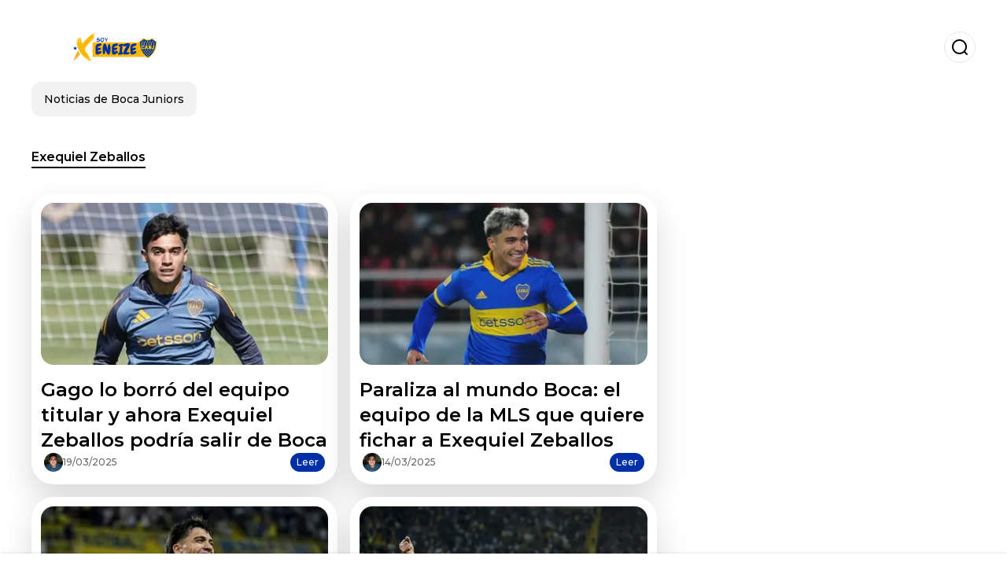

--- FILE ---
content_type: text/html; charset=utf-8
request_url: https://www.soyxeneize.com.ar/tag/exequiel-zeballos-t9285
body_size: 14324
content:
<!DOCTYPE html><html lang="es-AR"><head><meta charSet="utf-8"/><meta name="viewport" content="width=device-width"/><meta name="twitter:card" content="summary_large_image"/><meta name="twitter:creator" content="@soy-xeneize"/><meta property="og:url" content="https://www.soyxeneize.com.ar"/><meta property="og:type" content="website"/><meta property="og:image" content="https://www.soyxeneize.com.ar/image/soyxeneizecomar/logo.svg"/><meta property="og:image:alt" content="Soy Xeneize"/><meta property="og:locale" content="es_ES"/><meta property="og:site_name" content="Soy Xeneize"/><script type="application/ld+json">{"@context":"https://schema.org","@type":"NewsMediaOrganization","@id":"https://www.soyxeneize.com.ar/#organization","name":"Soy Xeneize","description":"Soy Xeneize","url":"https://www.soyxeneize.com.ar","sameAs":[],"logo":{"@id":"https://www.soyxeneize.com.ar/#logo","@type":"ImageObject","url":"https://www.soyxeneize.com.ar/image/soyxeneizecomar/logo.svg","height":60,"width":255}}</script><script type="application/ld+json">{"@type":"WebSite","@id":"https://www.soyxeneize.com.ar/#website","url":"https://www.soyxeneize.com.ar","name":"Soy Xeneize","alternateName":"Soy Xeneize","publisher":{"@id":"https://www.soyxeneize.com.ar/#organization"},"potentialAction":{"@type":"SearchAction","target":"https://www.soyxeneize.com.ar/s?q","queryInput":"search_term_string"},"inLanguage":"es-AR"}</script><title>Exequiel Zeballos</title><meta name="robots" content="index,follow,max-image-preview:large"/><meta name="description" content="Enterate todas las noticias sobre exequiel zeballos aca en Soy Xeneize"/><meta property="og:title" content="Exequiel Zeballos"/><meta property="og:description" content="Enterate todas las noticias sobre exequiel zeballos aca en Soy Xeneize"/><script type="application/ld+json">{"@context":"https://schema.org","@type":"BreadcrumbList","itemListElement":[{"@type":"ListItem","position":1,"item":"https://www.soyxeneize.com.ar","name":"Soy Xeneize"},{"@type":"ListItem","position":2,"item":"https://www.soyxeneize.com.ar/tag/exequiel-zeballos-t9285","name":"Exequiel Zeballos"}]}</script><script type="application/ld+json">{"@context":"https://schema.org","@type":"CollectionPage","name":"Exequiel Zeballos","description":"Enterate todas las noticias sobre exequiel zeballos aca en Soy Xeneize","url":"https://www.soyxeneize.com.ar/tag/exequiel-zeballos-t9285","isPartOf":{"@type":"WebSite","@id":"https://www.soyxeneize.com.ar/#website"}}</script><link rel="alternate" type="application/rss+xml" title="Fuente RSS para Soy Xeneize" href="https://www.soyxeneize.com.ar/rss/GoogleNews.xml"/><link rel="canonical" href="https://www.soyxeneize.com.ar/tag/exequiel-zeballos-t9285"/><link rel="amphtml" href="https://www.soyxeneize.com.ar/tag/exequiel-zeballos-t9285?amp=1"/><meta name="title" content="Exequiel Zeballos"/><link rel="preconnect" href="https://c.amazon-adsystem.com"/><link rel="preconnect" href="https://cdn.ampproject.org"/><link rel="preconnect" href="https://imasdk.googleapis.com"/><link rel="preconnect" href="https://securepubads.g.doubleclick.net"/><link rel="preconnect" href="https://www.googletagmanager.com"/><link rel="preconnect" href="https://dglmni26as6e8.cloudfront.net"/><link rel="preconnect" href="https://c.amazon-adsystem.com"/><link rel="preconnect" href="https://alivia-media-file.s3.us-east-2.amazonaws.com"/><link rel="icon" href="https://www.soyxeneize.com.ar/image/soyxeneizecomar/favicon.ico"/><meta name="next-head-count" content="32"/><meta name="language" content="es-AR"/><meta name="distribution" content="global"/><link rel="preload" href="/_next/static/media/4f05ba3a6752a328-s.p.woff2" as="font" type="font/woff2" crossorigin="anonymous" data-next-font="size-adjust"/><link rel="preload" href="/_next/static/media/01483edf80d12793-s.p.woff" as="font" type="font/woff" crossorigin="anonymous" data-next-font="size-adjust"/><link rel="preload" href="/_next/static/css/f4f4fec97db77aac.css" as="style"/><link rel="stylesheet" href="/_next/static/css/f4f4fec97db77aac.css" data-n-g=""/><noscript data-n-css=""></noscript><script defer="" nomodule="" src="/_next/static/chunks/polyfills-c67a75d1b6f99dc8.js"></script><script src="/_next/static/chunks/webpack-0a7439736fc4c08d.js" defer=""></script><script src="/_next/static/chunks/framework-fae63b21a27d6472.js" defer=""></script><script src="/_next/static/chunks/main-dc063f8b07a9adbb.js" defer=""></script><script src="/_next/static/chunks/pages/_app-c12100367a786458.js" defer=""></script><script src="/_next/static/chunks/61-4f7ac79331020880.js" defer=""></script><script src="/_next/static/chunks/869-67b7970660c2c6e8.js" defer=""></script><script src="/_next/static/chunks/781-e808051ec514403d.js" defer=""></script><script src="/_next/static/chunks/pages/tag/%5Bslug%5D-26eb3c875d2e568a.js" defer=""></script><script src="/_next/static/ULk-cC4xDsQ1D646lFxBT/_buildManifest.js" defer=""></script><script src="/_next/static/ULk-cC4xDsQ1D646lFxBT/_ssgManifest.js" defer=""></script><style id="__jsx-3847893678">*{font-family:'__Montserrat_4ab172', '__Montserrat_Fallback_4ab172'}:root{--alivia-font:'__aliviaFont_20dcf3', '__aliviaFont_Fallback_20dcf3'}
      </style></head><body><div id="__next"><link rel="preload" href="https://www.soyxeneize.com.ar/image/soyxeneizecomar/logo.svg" as="image" class="jsx-3847893678"/><header id="header"><div class=""><a href="/"><img alt="Soy Xeneize" loading="lazy" width="212" height="40" decoding="async" data-nimg="1" class="logo" style="color:transparent" src="https://www.soyxeneize.com.ar/image/soyxeneizecomar/logo.svg"/></a><form id="searchbar" method="GET" action="/s" target="_top"><i class="icon search"></i><input class="t-body-s" type="text" name="q" placeholder="Buscar..."/></form></div><div class="menu"><a href="/noticias-de-boca-juniors"><p class="ds-pill">Noticias de Boca Juniors</p></a></div></header><main><div id="tag"><h1 class="t-heading-m"><span>Exequiel Zeballos</span></h1><div id="posts-list"><ul><li><a href="/noticias-de-boca-juniors/gago-lo-borro-del-equipo-titular-y-ahora-exequiel-zeballos-podria-salir-de-boca-20250319-27742.html"><div class="picture"><img alt="Exequiel Zeballos" loading="lazy" width="372" height="210" decoding="async" data-nimg="1" style="color:transparent" sizes="(max-width: 640px) 100vw, (max-width: 1024px) 50vw, 33vw" srcSet="/_next/image?url=https%3A%2F%2Fwww.soyxeneize.com.ar%2Fimage%2Fsoyxeneizecomar%2Fexequiel-zeballos-1742346196-lq.webp&amp;w=256&amp;q=75 256w, /_next/image?url=https%3A%2F%2Fwww.soyxeneize.com.ar%2Fimage%2Fsoyxeneizecomar%2Fexequiel-zeballos-1742346196-lq.webp&amp;w=384&amp;q=75 384w, /_next/image?url=https%3A%2F%2Fwww.soyxeneize.com.ar%2Fimage%2Fsoyxeneizecomar%2Fexequiel-zeballos-1742346196-lq.webp&amp;w=640&amp;q=75 640w, /_next/image?url=https%3A%2F%2Fwww.soyxeneize.com.ar%2Fimage%2Fsoyxeneizecomar%2Fexequiel-zeballos-1742346196-lq.webp&amp;w=750&amp;q=75 750w, /_next/image?url=https%3A%2F%2Fwww.soyxeneize.com.ar%2Fimage%2Fsoyxeneizecomar%2Fexequiel-zeballos-1742346196-lq.webp&amp;w=828&amp;q=75 828w, /_next/image?url=https%3A%2F%2Fwww.soyxeneize.com.ar%2Fimage%2Fsoyxeneizecomar%2Fexequiel-zeballos-1742346196-lq.webp&amp;w=1080&amp;q=75 1080w, /_next/image?url=https%3A%2F%2Fwww.soyxeneize.com.ar%2Fimage%2Fsoyxeneizecomar%2Fexequiel-zeballos-1742346196-lq.webp&amp;w=1200&amp;q=75 1200w, /_next/image?url=https%3A%2F%2Fwww.soyxeneize.com.ar%2Fimage%2Fsoyxeneizecomar%2Fexequiel-zeballos-1742346196-lq.webp&amp;w=1920&amp;q=75 1920w, /_next/image?url=https%3A%2F%2Fwww.soyxeneize.com.ar%2Fimage%2Fsoyxeneizecomar%2Fexequiel-zeballos-1742346196-lq.webp&amp;w=2048&amp;q=75 2048w, /_next/image?url=https%3A%2F%2Fwww.soyxeneize.com.ar%2Fimage%2Fsoyxeneizecomar%2Fexequiel-zeballos-1742346196-lq.webp&amp;w=3840&amp;q=75 3840w" src="/_next/image?url=https%3A%2F%2Fwww.soyxeneize.com.ar%2Fimage%2Fsoyxeneizecomar%2Fexequiel-zeballos-1742346196-lq.webp&amp;w=3840&amp;q=75"/></div><h2 class="t-heading-l">Gago lo borró del equipo titular y ahora Exequiel Zeballos podría salir de Boca</h2><div><div><figure style="background-image:url(https://lh3.googleusercontent.com/a/ACg8ocK_TZDEfj5jo9vPz9O5hj3Hz5zAUVI2iB3OsuW_6A9ofnaHtSfC=s96-c)"></figure><p class="t-body-s">19/03/2025</p></div><button class="t-body-s">Leer</button></div></a></li><li><a href="/noticias-de-boca-juniors/paraliza-al-mundo-boca-el-equipo-de-la-mls-que-quiere-fichar-a-exequiel-zeballos-20250314-27694.html"><div class="picture"><img alt="Exequiel Zeballos" loading="lazy" width="372" height="210" decoding="async" data-nimg="1" style="color:transparent" sizes="(max-width: 640px) 100vw, (max-width: 1024px) 50vw, 33vw" srcSet="/_next/image?url=https%3A%2F%2Fwww.soyxeneize.com.ar%2Fimage%2Fsoyxeneizecomar%2Fexequiel-zeballos-1741918811-lq.webp&amp;w=256&amp;q=75 256w, /_next/image?url=https%3A%2F%2Fwww.soyxeneize.com.ar%2Fimage%2Fsoyxeneizecomar%2Fexequiel-zeballos-1741918811-lq.webp&amp;w=384&amp;q=75 384w, /_next/image?url=https%3A%2F%2Fwww.soyxeneize.com.ar%2Fimage%2Fsoyxeneizecomar%2Fexequiel-zeballos-1741918811-lq.webp&amp;w=640&amp;q=75 640w, /_next/image?url=https%3A%2F%2Fwww.soyxeneize.com.ar%2Fimage%2Fsoyxeneizecomar%2Fexequiel-zeballos-1741918811-lq.webp&amp;w=750&amp;q=75 750w, /_next/image?url=https%3A%2F%2Fwww.soyxeneize.com.ar%2Fimage%2Fsoyxeneizecomar%2Fexequiel-zeballos-1741918811-lq.webp&amp;w=828&amp;q=75 828w, /_next/image?url=https%3A%2F%2Fwww.soyxeneize.com.ar%2Fimage%2Fsoyxeneizecomar%2Fexequiel-zeballos-1741918811-lq.webp&amp;w=1080&amp;q=75 1080w, /_next/image?url=https%3A%2F%2Fwww.soyxeneize.com.ar%2Fimage%2Fsoyxeneizecomar%2Fexequiel-zeballos-1741918811-lq.webp&amp;w=1200&amp;q=75 1200w, /_next/image?url=https%3A%2F%2Fwww.soyxeneize.com.ar%2Fimage%2Fsoyxeneizecomar%2Fexequiel-zeballos-1741918811-lq.webp&amp;w=1920&amp;q=75 1920w, /_next/image?url=https%3A%2F%2Fwww.soyxeneize.com.ar%2Fimage%2Fsoyxeneizecomar%2Fexequiel-zeballos-1741918811-lq.webp&amp;w=2048&amp;q=75 2048w, /_next/image?url=https%3A%2F%2Fwww.soyxeneize.com.ar%2Fimage%2Fsoyxeneizecomar%2Fexequiel-zeballos-1741918811-lq.webp&amp;w=3840&amp;q=75 3840w" src="/_next/image?url=https%3A%2F%2Fwww.soyxeneize.com.ar%2Fimage%2Fsoyxeneizecomar%2Fexequiel-zeballos-1741918811-lq.webp&amp;w=3840&amp;q=75"/></div><h2 class="t-heading-l">Paraliza al mundo Boca: el equipo de la MLS que quiere fichar a Exequiel Zeballos</h2><div><div><figure style="background-image:url(https://lh3.googleusercontent.com/a/ACg8ocK_TZDEfj5jo9vPz9O5hj3Hz5zAUVI2iB3OsuW_6A9ofnaHtSfC=s96-c)"></figure><p class="t-body-s">14/03/2025</p></div><button class="t-body-s">Leer</button></div></a></li><li><a href="/noticias-de-boca-juniors/con-gago-empezo-a-perder-terreno-y-el-equipo-que-quiere-al-changuto-zeballos-20250309-27643.html"><div class="picture"><img alt="Exequiel Zeballos" loading="lazy" width="372" height="210" decoding="async" data-nimg="1" style="color:transparent" sizes="(max-width: 640px) 100vw, (max-width: 1024px) 50vw, 33vw" srcSet="/_next/image?url=https%3A%2F%2Fwww.soyxeneize.com.ar%2Fimage%2Fsoyxeneizecomar%2Fexequiel-zeballos-1741548120-lq.webp&amp;w=256&amp;q=75 256w, /_next/image?url=https%3A%2F%2Fwww.soyxeneize.com.ar%2Fimage%2Fsoyxeneizecomar%2Fexequiel-zeballos-1741548120-lq.webp&amp;w=384&amp;q=75 384w, /_next/image?url=https%3A%2F%2Fwww.soyxeneize.com.ar%2Fimage%2Fsoyxeneizecomar%2Fexequiel-zeballos-1741548120-lq.webp&amp;w=640&amp;q=75 640w, /_next/image?url=https%3A%2F%2Fwww.soyxeneize.com.ar%2Fimage%2Fsoyxeneizecomar%2Fexequiel-zeballos-1741548120-lq.webp&amp;w=750&amp;q=75 750w, /_next/image?url=https%3A%2F%2Fwww.soyxeneize.com.ar%2Fimage%2Fsoyxeneizecomar%2Fexequiel-zeballos-1741548120-lq.webp&amp;w=828&amp;q=75 828w, /_next/image?url=https%3A%2F%2Fwww.soyxeneize.com.ar%2Fimage%2Fsoyxeneizecomar%2Fexequiel-zeballos-1741548120-lq.webp&amp;w=1080&amp;q=75 1080w, /_next/image?url=https%3A%2F%2Fwww.soyxeneize.com.ar%2Fimage%2Fsoyxeneizecomar%2Fexequiel-zeballos-1741548120-lq.webp&amp;w=1200&amp;q=75 1200w, /_next/image?url=https%3A%2F%2Fwww.soyxeneize.com.ar%2Fimage%2Fsoyxeneizecomar%2Fexequiel-zeballos-1741548120-lq.webp&amp;w=1920&amp;q=75 1920w, /_next/image?url=https%3A%2F%2Fwww.soyxeneize.com.ar%2Fimage%2Fsoyxeneizecomar%2Fexequiel-zeballos-1741548120-lq.webp&amp;w=2048&amp;q=75 2048w, /_next/image?url=https%3A%2F%2Fwww.soyxeneize.com.ar%2Fimage%2Fsoyxeneizecomar%2Fexequiel-zeballos-1741548120-lq.webp&amp;w=3840&amp;q=75 3840w" src="/_next/image?url=https%3A%2F%2Fwww.soyxeneize.com.ar%2Fimage%2Fsoyxeneizecomar%2Fexequiel-zeballos-1741548120-lq.webp&amp;w=3840&amp;q=75"/></div><h2 class="t-heading-l">Con Gago empezó a perder terreno y el equipo que quiere al Changuto Zeballos</h2><div><div><figure style="background-image:url(https://lh3.googleusercontent.com/a/ACg8ocK_TZDEfj5jo9vPz9O5hj3Hz5zAUVI2iB3OsuW_6A9ofnaHtSfC=s96-c)"></figure><p class="t-body-s">09/03/2025</p></div><button class="t-body-s">Leer</button></div></a></li><li><a href="/noticias-de-boca-juniors/ni-europa-ni-el-brasileirao-la-liga-en-la-que-podria-terminar-exequiel-zeballos-20250303-27559.html"><div class="picture"><img alt="Exequiel Zeballos" loading="lazy" width="372" height="210" decoding="async" data-nimg="1" style="color:transparent" sizes="(max-width: 640px) 100vw, (max-width: 1024px) 50vw, 33vw" srcSet="/_next/image?url=https%3A%2F%2Fwww.soyxeneize.com.ar%2Fimage%2Fsoyxeneizecomar%2Fexequiel-zeballos-1740964553-lq.webp&amp;w=256&amp;q=75 256w, /_next/image?url=https%3A%2F%2Fwww.soyxeneize.com.ar%2Fimage%2Fsoyxeneizecomar%2Fexequiel-zeballos-1740964553-lq.webp&amp;w=384&amp;q=75 384w, /_next/image?url=https%3A%2F%2Fwww.soyxeneize.com.ar%2Fimage%2Fsoyxeneizecomar%2Fexequiel-zeballos-1740964553-lq.webp&amp;w=640&amp;q=75 640w, /_next/image?url=https%3A%2F%2Fwww.soyxeneize.com.ar%2Fimage%2Fsoyxeneizecomar%2Fexequiel-zeballos-1740964553-lq.webp&amp;w=750&amp;q=75 750w, /_next/image?url=https%3A%2F%2Fwww.soyxeneize.com.ar%2Fimage%2Fsoyxeneizecomar%2Fexequiel-zeballos-1740964553-lq.webp&amp;w=828&amp;q=75 828w, /_next/image?url=https%3A%2F%2Fwww.soyxeneize.com.ar%2Fimage%2Fsoyxeneizecomar%2Fexequiel-zeballos-1740964553-lq.webp&amp;w=1080&amp;q=75 1080w, /_next/image?url=https%3A%2F%2Fwww.soyxeneize.com.ar%2Fimage%2Fsoyxeneizecomar%2Fexequiel-zeballos-1740964553-lq.webp&amp;w=1200&amp;q=75 1200w, /_next/image?url=https%3A%2F%2Fwww.soyxeneize.com.ar%2Fimage%2Fsoyxeneizecomar%2Fexequiel-zeballos-1740964553-lq.webp&amp;w=1920&amp;q=75 1920w, /_next/image?url=https%3A%2F%2Fwww.soyxeneize.com.ar%2Fimage%2Fsoyxeneizecomar%2Fexequiel-zeballos-1740964553-lq.webp&amp;w=2048&amp;q=75 2048w, /_next/image?url=https%3A%2F%2Fwww.soyxeneize.com.ar%2Fimage%2Fsoyxeneizecomar%2Fexequiel-zeballos-1740964553-lq.webp&amp;w=3840&amp;q=75 3840w" src="/_next/image?url=https%3A%2F%2Fwww.soyxeneize.com.ar%2Fimage%2Fsoyxeneizecomar%2Fexequiel-zeballos-1740964553-lq.webp&amp;w=3840&amp;q=75"/></div><h2 class="t-heading-l">Ni Europa ni el Brasileirao: la liga en la que podría terminar Exequiel Zeballos</h2><div><div><figure style="background-image:url(https://lh3.googleusercontent.com/a/ACg8ocK_TZDEfj5jo9vPz9O5hj3Hz5zAUVI2iB3OsuW_6A9ofnaHtSfC=s96-c)"></figure><p class="t-body-s">03/03/2025</p></div><button class="t-body-s">Leer</button></div></a></li><li><a href="/noticias-de-boca-juniors/paraliza-argentina-exequiel-zeballos-se-iria-de-boca-y-mira-su-posible-destino-20250222-27436.html"><div class="picture"><img alt="Exequiel Zeballos" loading="lazy" width="372" height="210" decoding="async" data-nimg="1" style="color:transparent" sizes="(max-width: 640px) 100vw, (max-width: 1024px) 50vw, 33vw" srcSet="/_next/image?url=https%3A%2F%2Fwww.soyxeneize.com.ar%2Fimage%2Fsoyxeneizecomar%2Fexequiel-zeballos-1740262133-lq.webp&amp;w=256&amp;q=75 256w, /_next/image?url=https%3A%2F%2Fwww.soyxeneize.com.ar%2Fimage%2Fsoyxeneizecomar%2Fexequiel-zeballos-1740262133-lq.webp&amp;w=384&amp;q=75 384w, /_next/image?url=https%3A%2F%2Fwww.soyxeneize.com.ar%2Fimage%2Fsoyxeneizecomar%2Fexequiel-zeballos-1740262133-lq.webp&amp;w=640&amp;q=75 640w, /_next/image?url=https%3A%2F%2Fwww.soyxeneize.com.ar%2Fimage%2Fsoyxeneizecomar%2Fexequiel-zeballos-1740262133-lq.webp&amp;w=750&amp;q=75 750w, /_next/image?url=https%3A%2F%2Fwww.soyxeneize.com.ar%2Fimage%2Fsoyxeneizecomar%2Fexequiel-zeballos-1740262133-lq.webp&amp;w=828&amp;q=75 828w, /_next/image?url=https%3A%2F%2Fwww.soyxeneize.com.ar%2Fimage%2Fsoyxeneizecomar%2Fexequiel-zeballos-1740262133-lq.webp&amp;w=1080&amp;q=75 1080w, /_next/image?url=https%3A%2F%2Fwww.soyxeneize.com.ar%2Fimage%2Fsoyxeneizecomar%2Fexequiel-zeballos-1740262133-lq.webp&amp;w=1200&amp;q=75 1200w, /_next/image?url=https%3A%2F%2Fwww.soyxeneize.com.ar%2Fimage%2Fsoyxeneizecomar%2Fexequiel-zeballos-1740262133-lq.webp&amp;w=1920&amp;q=75 1920w, /_next/image?url=https%3A%2F%2Fwww.soyxeneize.com.ar%2Fimage%2Fsoyxeneizecomar%2Fexequiel-zeballos-1740262133-lq.webp&amp;w=2048&amp;q=75 2048w, /_next/image?url=https%3A%2F%2Fwww.soyxeneize.com.ar%2Fimage%2Fsoyxeneizecomar%2Fexequiel-zeballos-1740262133-lq.webp&amp;w=3840&amp;q=75 3840w" src="/_next/image?url=https%3A%2F%2Fwww.soyxeneize.com.ar%2Fimage%2Fsoyxeneizecomar%2Fexequiel-zeballos-1740262133-lq.webp&amp;w=3840&amp;q=75"/></div><h2 class="t-heading-l">Paraliza Argentina: Exequiel Zeballos se iría de Boca y mira su posible destino</h2><div><div><figure style="background-image:url(https://lh3.googleusercontent.com/a/ACg8ocK_TZDEfj5jo9vPz9O5hj3Hz5zAUVI2iB3OsuW_6A9ofnaHtSfC=s96-c)"></figure><p class="t-body-s">22/02/2025</p></div><button class="t-body-s">Leer</button></div></a></li><li><a href="/noticias-de-boca-juniors/mientras-exequiel-zeballos-vale-6-millones-el-valor-de-mercado-de-alan-velasco-20250222-27426.html"><div class="picture"><img alt="Velasco y Zeballos" loading="lazy" width="372" height="210" decoding="async" data-nimg="1" style="color:transparent" sizes="(max-width: 640px) 100vw, (max-width: 1024px) 50vw, 33vw" srcSet="/_next/image?url=https%3A%2F%2Fwww.soyxeneize.com.ar%2Fimage%2Fsoyxeneizecomar%2Fvelasco-y-zeballos-1740183900-lq.webp&amp;w=256&amp;q=75 256w, /_next/image?url=https%3A%2F%2Fwww.soyxeneize.com.ar%2Fimage%2Fsoyxeneizecomar%2Fvelasco-y-zeballos-1740183900-lq.webp&amp;w=384&amp;q=75 384w, /_next/image?url=https%3A%2F%2Fwww.soyxeneize.com.ar%2Fimage%2Fsoyxeneizecomar%2Fvelasco-y-zeballos-1740183900-lq.webp&amp;w=640&amp;q=75 640w, /_next/image?url=https%3A%2F%2Fwww.soyxeneize.com.ar%2Fimage%2Fsoyxeneizecomar%2Fvelasco-y-zeballos-1740183900-lq.webp&amp;w=750&amp;q=75 750w, /_next/image?url=https%3A%2F%2Fwww.soyxeneize.com.ar%2Fimage%2Fsoyxeneizecomar%2Fvelasco-y-zeballos-1740183900-lq.webp&amp;w=828&amp;q=75 828w, /_next/image?url=https%3A%2F%2Fwww.soyxeneize.com.ar%2Fimage%2Fsoyxeneizecomar%2Fvelasco-y-zeballos-1740183900-lq.webp&amp;w=1080&amp;q=75 1080w, /_next/image?url=https%3A%2F%2Fwww.soyxeneize.com.ar%2Fimage%2Fsoyxeneizecomar%2Fvelasco-y-zeballos-1740183900-lq.webp&amp;w=1200&amp;q=75 1200w, /_next/image?url=https%3A%2F%2Fwww.soyxeneize.com.ar%2Fimage%2Fsoyxeneizecomar%2Fvelasco-y-zeballos-1740183900-lq.webp&amp;w=1920&amp;q=75 1920w, /_next/image?url=https%3A%2F%2Fwww.soyxeneize.com.ar%2Fimage%2Fsoyxeneizecomar%2Fvelasco-y-zeballos-1740183900-lq.webp&amp;w=2048&amp;q=75 2048w, /_next/image?url=https%3A%2F%2Fwww.soyxeneize.com.ar%2Fimage%2Fsoyxeneizecomar%2Fvelasco-y-zeballos-1740183900-lq.webp&amp;w=3840&amp;q=75 3840w" src="/_next/image?url=https%3A%2F%2Fwww.soyxeneize.com.ar%2Fimage%2Fsoyxeneizecomar%2Fvelasco-y-zeballos-1740183900-lq.webp&amp;w=3840&amp;q=75"/></div><h2 class="t-heading-l">Mientras Exequiel Zeballos vale 6 millones, el valor de mercado de Alan Velasco</h2><div><div><figure style="background-image:url(https://lh3.googleusercontent.com/a/ACg8ocK_TZDEfj5jo9vPz9O5hj3Hz5zAUVI2iB3OsuW_6A9ofnaHtSfC=s96-c)"></figure><p class="t-body-s">22/02/2025</p></div><button class="t-body-s">Leer</button></div></a></li><li><a href="/noticias-de-boca-juniors/ciclo-cumplido-el-club-que-quiere-a-exequiel-zeballos-tras-su-cruce-con-gago-20250220-27398.html"><div class="picture"><img alt="Exequiel Zeballos" loading="lazy" width="372" height="210" decoding="async" data-nimg="1" style="color:transparent" sizes="(max-width: 640px) 100vw, (max-width: 1024px) 50vw, 33vw" srcSet="/_next/image?url=https%3A%2F%2Fwww.soyxeneize.com.ar%2Fimage%2Fsoyxeneizecomar%2Fexequiel-zeballos-1740058887-lq.webp&amp;w=256&amp;q=75 256w, /_next/image?url=https%3A%2F%2Fwww.soyxeneize.com.ar%2Fimage%2Fsoyxeneizecomar%2Fexequiel-zeballos-1740058887-lq.webp&amp;w=384&amp;q=75 384w, /_next/image?url=https%3A%2F%2Fwww.soyxeneize.com.ar%2Fimage%2Fsoyxeneizecomar%2Fexequiel-zeballos-1740058887-lq.webp&amp;w=640&amp;q=75 640w, /_next/image?url=https%3A%2F%2Fwww.soyxeneize.com.ar%2Fimage%2Fsoyxeneizecomar%2Fexequiel-zeballos-1740058887-lq.webp&amp;w=750&amp;q=75 750w, /_next/image?url=https%3A%2F%2Fwww.soyxeneize.com.ar%2Fimage%2Fsoyxeneizecomar%2Fexequiel-zeballos-1740058887-lq.webp&amp;w=828&amp;q=75 828w, /_next/image?url=https%3A%2F%2Fwww.soyxeneize.com.ar%2Fimage%2Fsoyxeneizecomar%2Fexequiel-zeballos-1740058887-lq.webp&amp;w=1080&amp;q=75 1080w, /_next/image?url=https%3A%2F%2Fwww.soyxeneize.com.ar%2Fimage%2Fsoyxeneizecomar%2Fexequiel-zeballos-1740058887-lq.webp&amp;w=1200&amp;q=75 1200w, /_next/image?url=https%3A%2F%2Fwww.soyxeneize.com.ar%2Fimage%2Fsoyxeneizecomar%2Fexequiel-zeballos-1740058887-lq.webp&amp;w=1920&amp;q=75 1920w, /_next/image?url=https%3A%2F%2Fwww.soyxeneize.com.ar%2Fimage%2Fsoyxeneizecomar%2Fexequiel-zeballos-1740058887-lq.webp&amp;w=2048&amp;q=75 2048w, /_next/image?url=https%3A%2F%2Fwww.soyxeneize.com.ar%2Fimage%2Fsoyxeneizecomar%2Fexequiel-zeballos-1740058887-lq.webp&amp;w=3840&amp;q=75 3840w" src="/_next/image?url=https%3A%2F%2Fwww.soyxeneize.com.ar%2Fimage%2Fsoyxeneizecomar%2Fexequiel-zeballos-1740058887-lq.webp&amp;w=3840&amp;q=75"/></div><h2 class="t-heading-l">¿Ciclo cumplido? El club que quiere a Exequiel Zeballos tras su cruce con Gago</h2><div><div><figure style="background-image:url(https://lh3.googleusercontent.com/a/ACg8ocK_TZDEfj5jo9vPz9O5hj3Hz5zAUVI2iB3OsuW_6A9ofnaHtSfC=s96-c)"></figure><p class="t-body-s">20/02/2025</p></div><button class="t-body-s">Leer</button></div></a></li><li><a href="/noticias-de-boca-juniors/lo-borra-la-figura-de-boca-que-podria-perder-su-lugar-en-el-equipo-titular-20250220-27395.html"><div class="picture"><img alt="Boca Juniors" loading="lazy" width="372" height="210" decoding="async" data-nimg="1" style="color:transparent" sizes="(max-width: 640px) 100vw, (max-width: 1024px) 50vw, 33vw" srcSet="/_next/image?url=https%3A%2F%2Fwww.soyxeneize.com.ar%2Fimage%2Fsoyxeneizecomar%2Fboca-juniors-1740013440-lq.webp&amp;w=256&amp;q=75 256w, /_next/image?url=https%3A%2F%2Fwww.soyxeneize.com.ar%2Fimage%2Fsoyxeneizecomar%2Fboca-juniors-1740013440-lq.webp&amp;w=384&amp;q=75 384w, /_next/image?url=https%3A%2F%2Fwww.soyxeneize.com.ar%2Fimage%2Fsoyxeneizecomar%2Fboca-juniors-1740013440-lq.webp&amp;w=640&amp;q=75 640w, /_next/image?url=https%3A%2F%2Fwww.soyxeneize.com.ar%2Fimage%2Fsoyxeneizecomar%2Fboca-juniors-1740013440-lq.webp&amp;w=750&amp;q=75 750w, /_next/image?url=https%3A%2F%2Fwww.soyxeneize.com.ar%2Fimage%2Fsoyxeneizecomar%2Fboca-juniors-1740013440-lq.webp&amp;w=828&amp;q=75 828w, /_next/image?url=https%3A%2F%2Fwww.soyxeneize.com.ar%2Fimage%2Fsoyxeneizecomar%2Fboca-juniors-1740013440-lq.webp&amp;w=1080&amp;q=75 1080w, /_next/image?url=https%3A%2F%2Fwww.soyxeneize.com.ar%2Fimage%2Fsoyxeneizecomar%2Fboca-juniors-1740013440-lq.webp&amp;w=1200&amp;q=75 1200w, /_next/image?url=https%3A%2F%2Fwww.soyxeneize.com.ar%2Fimage%2Fsoyxeneizecomar%2Fboca-juniors-1740013440-lq.webp&amp;w=1920&amp;q=75 1920w, /_next/image?url=https%3A%2F%2Fwww.soyxeneize.com.ar%2Fimage%2Fsoyxeneizecomar%2Fboca-juniors-1740013440-lq.webp&amp;w=2048&amp;q=75 2048w, /_next/image?url=https%3A%2F%2Fwww.soyxeneize.com.ar%2Fimage%2Fsoyxeneizecomar%2Fboca-juniors-1740013440-lq.webp&amp;w=3840&amp;q=75 3840w" src="/_next/image?url=https%3A%2F%2Fwww.soyxeneize.com.ar%2Fimage%2Fsoyxeneizecomar%2Fboca-juniors-1740013440-lq.webp&amp;w=3840&amp;q=75"/></div><h2 class="t-heading-l">¿Lo borra? La figura de Boca que podría perder su lugar en el equipo titular</h2><div><div><figure style="background-image:url(https://lh3.googleusercontent.com/a/ACg8ocK_TZDEfj5jo9vPz9O5hj3Hz5zAUVI2iB3OsuW_6A9ofnaHtSfC=s96-c)"></figure><p class="t-body-s">20/02/2025</p></div><button class="t-body-s">Leer</button></div></a></li><li><a href="/noticias-de-boca-juniors/tension-en-boca-gago-arremetio-contra-zeballos-en-el-vestuario-y-se-pudrio-todo-20250219-27389.html"><div class="picture"><img alt="Gago y Zeballos" loading="lazy" width="372" height="210" decoding="async" data-nimg="1" style="color:transparent" sizes="(max-width: 640px) 100vw, (max-width: 1024px) 50vw, 33vw" srcSet="/_next/image?url=https%3A%2F%2Fwww.soyxeneize.com.ar%2Fimage%2Fsoyxeneizecomar%2Fgago-y-zeballos-1739993396-lq.webp&amp;w=256&amp;q=75 256w, /_next/image?url=https%3A%2F%2Fwww.soyxeneize.com.ar%2Fimage%2Fsoyxeneizecomar%2Fgago-y-zeballos-1739993396-lq.webp&amp;w=384&amp;q=75 384w, /_next/image?url=https%3A%2F%2Fwww.soyxeneize.com.ar%2Fimage%2Fsoyxeneizecomar%2Fgago-y-zeballos-1739993396-lq.webp&amp;w=640&amp;q=75 640w, /_next/image?url=https%3A%2F%2Fwww.soyxeneize.com.ar%2Fimage%2Fsoyxeneizecomar%2Fgago-y-zeballos-1739993396-lq.webp&amp;w=750&amp;q=75 750w, /_next/image?url=https%3A%2F%2Fwww.soyxeneize.com.ar%2Fimage%2Fsoyxeneizecomar%2Fgago-y-zeballos-1739993396-lq.webp&amp;w=828&amp;q=75 828w, /_next/image?url=https%3A%2F%2Fwww.soyxeneize.com.ar%2Fimage%2Fsoyxeneizecomar%2Fgago-y-zeballos-1739993396-lq.webp&amp;w=1080&amp;q=75 1080w, /_next/image?url=https%3A%2F%2Fwww.soyxeneize.com.ar%2Fimage%2Fsoyxeneizecomar%2Fgago-y-zeballos-1739993396-lq.webp&amp;w=1200&amp;q=75 1200w, /_next/image?url=https%3A%2F%2Fwww.soyxeneize.com.ar%2Fimage%2Fsoyxeneizecomar%2Fgago-y-zeballos-1739993396-lq.webp&amp;w=1920&amp;q=75 1920w, /_next/image?url=https%3A%2F%2Fwww.soyxeneize.com.ar%2Fimage%2Fsoyxeneizecomar%2Fgago-y-zeballos-1739993396-lq.webp&amp;w=2048&amp;q=75 2048w, /_next/image?url=https%3A%2F%2Fwww.soyxeneize.com.ar%2Fimage%2Fsoyxeneizecomar%2Fgago-y-zeballos-1739993396-lq.webp&amp;w=3840&amp;q=75 3840w" src="/_next/image?url=https%3A%2F%2Fwww.soyxeneize.com.ar%2Fimage%2Fsoyxeneizecomar%2Fgago-y-zeballos-1739993396-lq.webp&amp;w=3840&amp;q=75"/></div><h2 class="t-heading-l">Tensión en Boca: Gago arremetió contra Zeballos en el vestuario y se pudrió todo</h2><div><div><figure style="background-image:url(https://lh3.googleusercontent.com/a/ACg8ocK_TZDEfj5jo9vPz9O5hj3Hz5zAUVI2iB3OsuW_6A9ofnaHtSfC=s96-c)"></figure><p class="t-body-s">19/02/2025</p></div><button class="t-body-s">Leer</button></div></a></li><li><a href="/noticias-de-boca-juniors/vestuario-al-rojo-vivo-el-feroz-ataque-de-gago-a-un-jugador-de-boca-tras-caer-en-peru-20250219-27384.html"><div class="picture"><img alt="Fernando Gago" loading="lazy" width="372" height="210" decoding="async" data-nimg="1" style="color:transparent" sizes="(max-width: 640px) 100vw, (max-width: 1024px) 50vw, 33vw" srcSet="/_next/image?url=https%3A%2F%2Fwww.soyxeneize.com.ar%2Fimage%2Fsoyxeneizecomar%2Ffernando-gago-1739978002-lq.webp&amp;w=256&amp;q=75 256w, /_next/image?url=https%3A%2F%2Fwww.soyxeneize.com.ar%2Fimage%2Fsoyxeneizecomar%2Ffernando-gago-1739978002-lq.webp&amp;w=384&amp;q=75 384w, /_next/image?url=https%3A%2F%2Fwww.soyxeneize.com.ar%2Fimage%2Fsoyxeneizecomar%2Ffernando-gago-1739978002-lq.webp&amp;w=640&amp;q=75 640w, /_next/image?url=https%3A%2F%2Fwww.soyxeneize.com.ar%2Fimage%2Fsoyxeneizecomar%2Ffernando-gago-1739978002-lq.webp&amp;w=750&amp;q=75 750w, /_next/image?url=https%3A%2F%2Fwww.soyxeneize.com.ar%2Fimage%2Fsoyxeneizecomar%2Ffernando-gago-1739978002-lq.webp&amp;w=828&amp;q=75 828w, /_next/image?url=https%3A%2F%2Fwww.soyxeneize.com.ar%2Fimage%2Fsoyxeneizecomar%2Ffernando-gago-1739978002-lq.webp&amp;w=1080&amp;q=75 1080w, /_next/image?url=https%3A%2F%2Fwww.soyxeneize.com.ar%2Fimage%2Fsoyxeneizecomar%2Ffernando-gago-1739978002-lq.webp&amp;w=1200&amp;q=75 1200w, /_next/image?url=https%3A%2F%2Fwww.soyxeneize.com.ar%2Fimage%2Fsoyxeneizecomar%2Ffernando-gago-1739978002-lq.webp&amp;w=1920&amp;q=75 1920w, /_next/image?url=https%3A%2F%2Fwww.soyxeneize.com.ar%2Fimage%2Fsoyxeneizecomar%2Ffernando-gago-1739978002-lq.webp&amp;w=2048&amp;q=75 2048w, /_next/image?url=https%3A%2F%2Fwww.soyxeneize.com.ar%2Fimage%2Fsoyxeneizecomar%2Ffernando-gago-1739978002-lq.webp&amp;w=3840&amp;q=75 3840w" src="/_next/image?url=https%3A%2F%2Fwww.soyxeneize.com.ar%2Fimage%2Fsoyxeneizecomar%2Ffernando-gago-1739978002-lq.webp&amp;w=3840&amp;q=75"/></div><h2 class="t-heading-l">Vestuario al rojo vivo: el feroz ataque de Gago a un jugador de Boca tras caer en Perú</h2><div><div><figure style="background-image:url(https://lh3.googleusercontent.com/a/ACg8ocK_TZDEfj5jo9vPz9O5hj3Hz5zAUVI2iB3OsuW_6A9ofnaHtSfC=s96-c)"></figure><p class="t-body-s">19/02/2025</p></div><button class="t-body-s">Leer</button></div></a></li><li><a href="/noticias-de-boca-juniors/la-amenaza-de-gago-a-exequiel-zeballos-que-impacta-en-boca-empeza-a-correr-20250219-27378.html"><div class="picture"><img alt="Gago y Zeballos" loading="lazy" width="372" height="210" decoding="async" data-nimg="1" style="color:transparent" sizes="(max-width: 640px) 100vw, (max-width: 1024px) 50vw, 33vw" srcSet="/_next/image?url=https%3A%2F%2Fwww.soyxeneize.com.ar%2Fimage%2Fsoyxeneizecomar%2Fgago-y-zeballos-1739931091-lq.webp&amp;w=256&amp;q=75 256w, /_next/image?url=https%3A%2F%2Fwww.soyxeneize.com.ar%2Fimage%2Fsoyxeneizecomar%2Fgago-y-zeballos-1739931091-lq.webp&amp;w=384&amp;q=75 384w, /_next/image?url=https%3A%2F%2Fwww.soyxeneize.com.ar%2Fimage%2Fsoyxeneizecomar%2Fgago-y-zeballos-1739931091-lq.webp&amp;w=640&amp;q=75 640w, /_next/image?url=https%3A%2F%2Fwww.soyxeneize.com.ar%2Fimage%2Fsoyxeneizecomar%2Fgago-y-zeballos-1739931091-lq.webp&amp;w=750&amp;q=75 750w, /_next/image?url=https%3A%2F%2Fwww.soyxeneize.com.ar%2Fimage%2Fsoyxeneizecomar%2Fgago-y-zeballos-1739931091-lq.webp&amp;w=828&amp;q=75 828w, /_next/image?url=https%3A%2F%2Fwww.soyxeneize.com.ar%2Fimage%2Fsoyxeneizecomar%2Fgago-y-zeballos-1739931091-lq.webp&amp;w=1080&amp;q=75 1080w, /_next/image?url=https%3A%2F%2Fwww.soyxeneize.com.ar%2Fimage%2Fsoyxeneizecomar%2Fgago-y-zeballos-1739931091-lq.webp&amp;w=1200&amp;q=75 1200w, /_next/image?url=https%3A%2F%2Fwww.soyxeneize.com.ar%2Fimage%2Fsoyxeneizecomar%2Fgago-y-zeballos-1739931091-lq.webp&amp;w=1920&amp;q=75 1920w, /_next/image?url=https%3A%2F%2Fwww.soyxeneize.com.ar%2Fimage%2Fsoyxeneizecomar%2Fgago-y-zeballos-1739931091-lq.webp&amp;w=2048&amp;q=75 2048w, /_next/image?url=https%3A%2F%2Fwww.soyxeneize.com.ar%2Fimage%2Fsoyxeneizecomar%2Fgago-y-zeballos-1739931091-lq.webp&amp;w=3840&amp;q=75 3840w" src="/_next/image?url=https%3A%2F%2Fwww.soyxeneize.com.ar%2Fimage%2Fsoyxeneizecomar%2Fgago-y-zeballos-1739931091-lq.webp&amp;w=3840&amp;q=75"/></div><h2 class="t-heading-l">La amenaza de Gago a Exequiel Zeballos que impacta en Boca: “Empezá a correr...”</h2><div><div><figure style="background-image:url(https://lh3.googleusercontent.com/a/ACg8ocK_TZDEfj5jo9vPz9O5hj3Hz5zAUVI2iB3OsuW_6A9ofnaHtSfC=s96-c)"></figure><p class="t-body-s">19/02/2025</p></div><button class="t-body-s">Leer</button></div></a></li><li><a href="/noticias-de-boca-juniors/no-solo-sao-paulo-boca-en-alerta-por-otro-gigante-brasileno-que-busca-a-zeballos-20250217-27359.html"><div class="picture"><img alt="Exequiel Zeballos" loading="lazy" width="372" height="210" decoding="async" data-nimg="1" style="color:transparent" sizes="(max-width: 640px) 100vw, (max-width: 1024px) 50vw, 33vw" srcSet="/_next/image?url=https%3A%2F%2Fwww.soyxeneize.com.ar%2Fimage%2Fsoyxeneizecomar%2Fexequiel-zeballos-1739821860-lq.webp&amp;w=256&amp;q=75 256w, /_next/image?url=https%3A%2F%2Fwww.soyxeneize.com.ar%2Fimage%2Fsoyxeneizecomar%2Fexequiel-zeballos-1739821860-lq.webp&amp;w=384&amp;q=75 384w, /_next/image?url=https%3A%2F%2Fwww.soyxeneize.com.ar%2Fimage%2Fsoyxeneizecomar%2Fexequiel-zeballos-1739821860-lq.webp&amp;w=640&amp;q=75 640w, /_next/image?url=https%3A%2F%2Fwww.soyxeneize.com.ar%2Fimage%2Fsoyxeneizecomar%2Fexequiel-zeballos-1739821860-lq.webp&amp;w=750&amp;q=75 750w, /_next/image?url=https%3A%2F%2Fwww.soyxeneize.com.ar%2Fimage%2Fsoyxeneizecomar%2Fexequiel-zeballos-1739821860-lq.webp&amp;w=828&amp;q=75 828w, /_next/image?url=https%3A%2F%2Fwww.soyxeneize.com.ar%2Fimage%2Fsoyxeneizecomar%2Fexequiel-zeballos-1739821860-lq.webp&amp;w=1080&amp;q=75 1080w, /_next/image?url=https%3A%2F%2Fwww.soyxeneize.com.ar%2Fimage%2Fsoyxeneizecomar%2Fexequiel-zeballos-1739821860-lq.webp&amp;w=1200&amp;q=75 1200w, /_next/image?url=https%3A%2F%2Fwww.soyxeneize.com.ar%2Fimage%2Fsoyxeneizecomar%2Fexequiel-zeballos-1739821860-lq.webp&amp;w=1920&amp;q=75 1920w, /_next/image?url=https%3A%2F%2Fwww.soyxeneize.com.ar%2Fimage%2Fsoyxeneizecomar%2Fexequiel-zeballos-1739821860-lq.webp&amp;w=2048&amp;q=75 2048w, /_next/image?url=https%3A%2F%2Fwww.soyxeneize.com.ar%2Fimage%2Fsoyxeneizecomar%2Fexequiel-zeballos-1739821860-lq.webp&amp;w=3840&amp;q=75 3840w" src="/_next/image?url=https%3A%2F%2Fwww.soyxeneize.com.ar%2Fimage%2Fsoyxeneizecomar%2Fexequiel-zeballos-1739821860-lq.webp&amp;w=3840&amp;q=75"/></div><h2 class="t-heading-l">No solo Sao Paulo: Boca en alerta por otro gigante brasileño que busca a Zeballos</h2><div><div><figure style="background-image:url(https://lh3.googleusercontent.com/a/ACg8ocK_TZDEfj5jo9vPz9O5hj3Hz5zAUVI2iB3OsuW_6A9ofnaHtSfC=s96-c)"></figure><p class="t-body-s">17/02/2025</p></div><button class="t-body-s">Leer</button></div></a></li><li><a href="/noticias-de-boca-juniors/sacude-a-todo-boca-exequiel-zeballos-tendria-nuevo-equipo-y-conoce-cual-seria-20250216-27337.html"><div class="picture"><img alt="Exequiel Zeballos" loading="lazy" width="372" height="210" decoding="async" data-nimg="1" style="color:transparent" sizes="(max-width: 640px) 100vw, (max-width: 1024px) 50vw, 33vw" srcSet="/_next/image?url=https%3A%2F%2Fwww.soyxeneize.com.ar%2Fimage%2Fsoyxeneizecomar%2Fexequiel-zeballos-1739667600-lq.webp&amp;w=256&amp;q=75 256w, /_next/image?url=https%3A%2F%2Fwww.soyxeneize.com.ar%2Fimage%2Fsoyxeneizecomar%2Fexequiel-zeballos-1739667600-lq.webp&amp;w=384&amp;q=75 384w, /_next/image?url=https%3A%2F%2Fwww.soyxeneize.com.ar%2Fimage%2Fsoyxeneizecomar%2Fexequiel-zeballos-1739667600-lq.webp&amp;w=640&amp;q=75 640w, /_next/image?url=https%3A%2F%2Fwww.soyxeneize.com.ar%2Fimage%2Fsoyxeneizecomar%2Fexequiel-zeballos-1739667600-lq.webp&amp;w=750&amp;q=75 750w, /_next/image?url=https%3A%2F%2Fwww.soyxeneize.com.ar%2Fimage%2Fsoyxeneizecomar%2Fexequiel-zeballos-1739667600-lq.webp&amp;w=828&amp;q=75 828w, /_next/image?url=https%3A%2F%2Fwww.soyxeneize.com.ar%2Fimage%2Fsoyxeneizecomar%2Fexequiel-zeballos-1739667600-lq.webp&amp;w=1080&amp;q=75 1080w, /_next/image?url=https%3A%2F%2Fwww.soyxeneize.com.ar%2Fimage%2Fsoyxeneizecomar%2Fexequiel-zeballos-1739667600-lq.webp&amp;w=1200&amp;q=75 1200w, /_next/image?url=https%3A%2F%2Fwww.soyxeneize.com.ar%2Fimage%2Fsoyxeneizecomar%2Fexequiel-zeballos-1739667600-lq.webp&amp;w=1920&amp;q=75 1920w, /_next/image?url=https%3A%2F%2Fwww.soyxeneize.com.ar%2Fimage%2Fsoyxeneizecomar%2Fexequiel-zeballos-1739667600-lq.webp&amp;w=2048&amp;q=75 2048w, /_next/image?url=https%3A%2F%2Fwww.soyxeneize.com.ar%2Fimage%2Fsoyxeneizecomar%2Fexequiel-zeballos-1739667600-lq.webp&amp;w=3840&amp;q=75 3840w" src="/_next/image?url=https%3A%2F%2Fwww.soyxeneize.com.ar%2Fimage%2Fsoyxeneizecomar%2Fexequiel-zeballos-1739667600-lq.webp&amp;w=3840&amp;q=75"/></div><h2 class="t-heading-l">Sacude a todo Boca: Exequiel Zeballos tendría nuevo equipo y conoce cuál sería</h2><div><div><figure style="background-image:url(https://lh3.googleusercontent.com/a/ACg8ocK_TZDEfj5jo9vPz9O5hj3Hz5zAUVI2iB3OsuW_6A9ofnaHtSfC=s96-c)"></figure><p class="t-body-s">16/02/2025</p></div><button class="t-body-s">Leer</button></div></a></li><li><a href="/noticias-de-boca-juniors/advertencia-o-amenaza-el-mensaje-de-zambrano-a-zeballos-que-sacude-a-boca-20250215-27331.html"><div class="picture"><img alt="Carlos Zambrano" loading="lazy" width="372" height="210" decoding="async" data-nimg="1" style="color:transparent" sizes="(max-width: 640px) 100vw, (max-width: 1024px) 50vw, 33vw" srcSet="/_next/image?url=https%3A%2F%2Fwww.soyxeneize.com.ar%2Fimage%2Fsoyxeneizecomar%2Fcarlos-zambrano-1739648186-lq.webp&amp;w=256&amp;q=75 256w, /_next/image?url=https%3A%2F%2Fwww.soyxeneize.com.ar%2Fimage%2Fsoyxeneizecomar%2Fcarlos-zambrano-1739648186-lq.webp&amp;w=384&amp;q=75 384w, /_next/image?url=https%3A%2F%2Fwww.soyxeneize.com.ar%2Fimage%2Fsoyxeneizecomar%2Fcarlos-zambrano-1739648186-lq.webp&amp;w=640&amp;q=75 640w, /_next/image?url=https%3A%2F%2Fwww.soyxeneize.com.ar%2Fimage%2Fsoyxeneizecomar%2Fcarlos-zambrano-1739648186-lq.webp&amp;w=750&amp;q=75 750w, /_next/image?url=https%3A%2F%2Fwww.soyxeneize.com.ar%2Fimage%2Fsoyxeneizecomar%2Fcarlos-zambrano-1739648186-lq.webp&amp;w=828&amp;q=75 828w, /_next/image?url=https%3A%2F%2Fwww.soyxeneize.com.ar%2Fimage%2Fsoyxeneizecomar%2Fcarlos-zambrano-1739648186-lq.webp&amp;w=1080&amp;q=75 1080w, /_next/image?url=https%3A%2F%2Fwww.soyxeneize.com.ar%2Fimage%2Fsoyxeneizecomar%2Fcarlos-zambrano-1739648186-lq.webp&amp;w=1200&amp;q=75 1200w, /_next/image?url=https%3A%2F%2Fwww.soyxeneize.com.ar%2Fimage%2Fsoyxeneizecomar%2Fcarlos-zambrano-1739648186-lq.webp&amp;w=1920&amp;q=75 1920w, /_next/image?url=https%3A%2F%2Fwww.soyxeneize.com.ar%2Fimage%2Fsoyxeneizecomar%2Fcarlos-zambrano-1739648186-lq.webp&amp;w=2048&amp;q=75 2048w, /_next/image?url=https%3A%2F%2Fwww.soyxeneize.com.ar%2Fimage%2Fsoyxeneizecomar%2Fcarlos-zambrano-1739648186-lq.webp&amp;w=3840&amp;q=75 3840w" src="/_next/image?url=https%3A%2F%2Fwww.soyxeneize.com.ar%2Fimage%2Fsoyxeneizecomar%2Fcarlos-zambrano-1739648186-lq.webp&amp;w=3840&amp;q=75"/></div><h2 class="t-heading-l">Advertencia o amenaza: el mensaje de Zambrano a Zeballos que sacude a Boca</h2><div><div><figure style="background-image:url(https://lh3.googleusercontent.com/a/ACg8ocK_TZDEfj5jo9vPz9O5hj3Hz5zAUVI2iB3OsuW_6A9ofnaHtSfC=s96-c)"></figure><p class="t-body-s">15/02/2025</p></div><button class="t-body-s">Leer</button></div></a></li><li><a href="/noticias-de-boca-juniors/video-el-gol-del-changuito-zeballos-para-el-2-0-de-boca-ante-independiente-rivadavia-20250212-27280.html"><div class="picture"><img alt="Exequiel Zeballos" loading="lazy" width="372" height="210" decoding="async" data-nimg="1" style="color:transparent" sizes="(max-width: 640px) 100vw, (max-width: 1024px) 50vw, 33vw" srcSet="/_next/image?url=https%3A%2F%2Fwww.soyxeneize.com.ar%2Fimage%2Fsoyxeneizecomar%2Fexequiel-zeballos-1739321179-lq.webp&amp;w=256&amp;q=75 256w, /_next/image?url=https%3A%2F%2Fwww.soyxeneize.com.ar%2Fimage%2Fsoyxeneizecomar%2Fexequiel-zeballos-1739321179-lq.webp&amp;w=384&amp;q=75 384w, /_next/image?url=https%3A%2F%2Fwww.soyxeneize.com.ar%2Fimage%2Fsoyxeneizecomar%2Fexequiel-zeballos-1739321179-lq.webp&amp;w=640&amp;q=75 640w, /_next/image?url=https%3A%2F%2Fwww.soyxeneize.com.ar%2Fimage%2Fsoyxeneizecomar%2Fexequiel-zeballos-1739321179-lq.webp&amp;w=750&amp;q=75 750w, /_next/image?url=https%3A%2F%2Fwww.soyxeneize.com.ar%2Fimage%2Fsoyxeneizecomar%2Fexequiel-zeballos-1739321179-lq.webp&amp;w=828&amp;q=75 828w, /_next/image?url=https%3A%2F%2Fwww.soyxeneize.com.ar%2Fimage%2Fsoyxeneizecomar%2Fexequiel-zeballos-1739321179-lq.webp&amp;w=1080&amp;q=75 1080w, /_next/image?url=https%3A%2F%2Fwww.soyxeneize.com.ar%2Fimage%2Fsoyxeneizecomar%2Fexequiel-zeballos-1739321179-lq.webp&amp;w=1200&amp;q=75 1200w, /_next/image?url=https%3A%2F%2Fwww.soyxeneize.com.ar%2Fimage%2Fsoyxeneizecomar%2Fexequiel-zeballos-1739321179-lq.webp&amp;w=1920&amp;q=75 1920w, /_next/image?url=https%3A%2F%2Fwww.soyxeneize.com.ar%2Fimage%2Fsoyxeneizecomar%2Fexequiel-zeballos-1739321179-lq.webp&amp;w=2048&amp;q=75 2048w, /_next/image?url=https%3A%2F%2Fwww.soyxeneize.com.ar%2Fimage%2Fsoyxeneizecomar%2Fexequiel-zeballos-1739321179-lq.webp&amp;w=3840&amp;q=75 3840w" src="/_next/image?url=https%3A%2F%2Fwww.soyxeneize.com.ar%2Fimage%2Fsoyxeneizecomar%2Fexequiel-zeballos-1739321179-lq.webp&amp;w=3840&amp;q=75"/></div><h2 class="t-heading-l">(VIDEO) El gol del Changuito Zeballos para el 2-0 de Boca ante Independiente Rivadavia</h2><div><div><figure style="background-image:url(https://lh3.googleusercontent.com/a/ACg8ocK_TZDEfj5jo9vPz9O5hj3Hz5zAUVI2iB3OsuW_6A9ofnaHtSfC=s96-c)"></figure><p class="t-body-s">12/02/2025</p></div><button class="t-body-s">Leer</button></div></a></li><li><a href="/noticias-de-boca-juniors/gago-no-le-asegura-titularidad-el-equipo-que-quiere-fichar-a-exequiel-zeballos-20250208-27228.html"><div class="picture"><img alt="Exequiel Zeballos" loading="lazy" width="372" height="210" decoding="async" data-nimg="1" style="color:transparent" sizes="(max-width: 640px) 100vw, (max-width: 1024px) 50vw, 33vw" srcSet="/_next/image?url=https%3A%2F%2Fwww.soyxeneize.com.ar%2Fimage%2Fsoyxeneizecomar%2Fexequiel-zeballos-1739045882-lq.webp&amp;w=256&amp;q=75 256w, /_next/image?url=https%3A%2F%2Fwww.soyxeneize.com.ar%2Fimage%2Fsoyxeneizecomar%2Fexequiel-zeballos-1739045882-lq.webp&amp;w=384&amp;q=75 384w, /_next/image?url=https%3A%2F%2Fwww.soyxeneize.com.ar%2Fimage%2Fsoyxeneizecomar%2Fexequiel-zeballos-1739045882-lq.webp&amp;w=640&amp;q=75 640w, /_next/image?url=https%3A%2F%2Fwww.soyxeneize.com.ar%2Fimage%2Fsoyxeneizecomar%2Fexequiel-zeballos-1739045882-lq.webp&amp;w=750&amp;q=75 750w, /_next/image?url=https%3A%2F%2Fwww.soyxeneize.com.ar%2Fimage%2Fsoyxeneizecomar%2Fexequiel-zeballos-1739045882-lq.webp&amp;w=828&amp;q=75 828w, /_next/image?url=https%3A%2F%2Fwww.soyxeneize.com.ar%2Fimage%2Fsoyxeneizecomar%2Fexequiel-zeballos-1739045882-lq.webp&amp;w=1080&amp;q=75 1080w, /_next/image?url=https%3A%2F%2Fwww.soyxeneize.com.ar%2Fimage%2Fsoyxeneizecomar%2Fexequiel-zeballos-1739045882-lq.webp&amp;w=1200&amp;q=75 1200w, /_next/image?url=https%3A%2F%2Fwww.soyxeneize.com.ar%2Fimage%2Fsoyxeneizecomar%2Fexequiel-zeballos-1739045882-lq.webp&amp;w=1920&amp;q=75 1920w, /_next/image?url=https%3A%2F%2Fwww.soyxeneize.com.ar%2Fimage%2Fsoyxeneizecomar%2Fexequiel-zeballos-1739045882-lq.webp&amp;w=2048&amp;q=75 2048w, /_next/image?url=https%3A%2F%2Fwww.soyxeneize.com.ar%2Fimage%2Fsoyxeneizecomar%2Fexequiel-zeballos-1739045882-lq.webp&amp;w=3840&amp;q=75 3840w" src="/_next/image?url=https%3A%2F%2Fwww.soyxeneize.com.ar%2Fimage%2Fsoyxeneizecomar%2Fexequiel-zeballos-1739045882-lq.webp&amp;w=3840&amp;q=75"/></div><h2 class="t-heading-l">Gago no le asegura titularidad: el equipo que quiere fichar a Exequiel Zeballos</h2><div><div><figure style="background-image:url(https://lh3.googleusercontent.com/a/ACg8ocK_TZDEfj5jo9vPz9O5hj3Hz5zAUVI2iB3OsuW_6A9ofnaHtSfC=s96-c)"></figure><p class="t-body-s">08/02/2025</p></div><button class="t-body-s">Leer</button></div></a></li><li><a href="/noticias-de-boca-juniors/no-estuvo-a-la-altura-de-ser-figura-de-boca-a-ser-borrado-para-el-duelo-con-racing-20250207-27216.html"><div class="picture"><img alt="Fernando Gago" loading="lazy" width="372" height="210" decoding="async" data-nimg="1" style="color:transparent" sizes="(max-width: 640px) 100vw, (max-width: 1024px) 50vw, 33vw" srcSet="/_next/image?url=https%3A%2F%2Fwww.soyxeneize.com.ar%2Fimage%2Fsoyxeneizecomar%2Ffernando-gago-1738968780-lq.webp&amp;w=256&amp;q=75 256w, /_next/image?url=https%3A%2F%2Fwww.soyxeneize.com.ar%2Fimage%2Fsoyxeneizecomar%2Ffernando-gago-1738968780-lq.webp&amp;w=384&amp;q=75 384w, /_next/image?url=https%3A%2F%2Fwww.soyxeneize.com.ar%2Fimage%2Fsoyxeneizecomar%2Ffernando-gago-1738968780-lq.webp&amp;w=640&amp;q=75 640w, /_next/image?url=https%3A%2F%2Fwww.soyxeneize.com.ar%2Fimage%2Fsoyxeneizecomar%2Ffernando-gago-1738968780-lq.webp&amp;w=750&amp;q=75 750w, /_next/image?url=https%3A%2F%2Fwww.soyxeneize.com.ar%2Fimage%2Fsoyxeneizecomar%2Ffernando-gago-1738968780-lq.webp&amp;w=828&amp;q=75 828w, /_next/image?url=https%3A%2F%2Fwww.soyxeneize.com.ar%2Fimage%2Fsoyxeneizecomar%2Ffernando-gago-1738968780-lq.webp&amp;w=1080&amp;q=75 1080w, /_next/image?url=https%3A%2F%2Fwww.soyxeneize.com.ar%2Fimage%2Fsoyxeneizecomar%2Ffernando-gago-1738968780-lq.webp&amp;w=1200&amp;q=75 1200w, /_next/image?url=https%3A%2F%2Fwww.soyxeneize.com.ar%2Fimage%2Fsoyxeneizecomar%2Ffernando-gago-1738968780-lq.webp&amp;w=1920&amp;q=75 1920w, /_next/image?url=https%3A%2F%2Fwww.soyxeneize.com.ar%2Fimage%2Fsoyxeneizecomar%2Ffernando-gago-1738968780-lq.webp&amp;w=2048&amp;q=75 2048w, /_next/image?url=https%3A%2F%2Fwww.soyxeneize.com.ar%2Fimage%2Fsoyxeneizecomar%2Ffernando-gago-1738968780-lq.webp&amp;w=3840&amp;q=75 3840w" src="/_next/image?url=https%3A%2F%2Fwww.soyxeneize.com.ar%2Fimage%2Fsoyxeneizecomar%2Ffernando-gago-1738968780-lq.webp&amp;w=3840&amp;q=75"/></div><h2 class="t-heading-l">No estuvo a la altura: de ser figura de Boca a ser borrado para el duelo con Racing</h2><div><div><figure style="background-image:url(https://lh3.googleusercontent.com/a/ACg8ocK_TZDEfj5jo9vPz9O5hj3Hz5zAUVI2iB3OsuW_6A9ofnaHtSfC=s96-c)"></figure><p class="t-body-s">07/02/2025</p></div><button class="t-body-s">Leer</button></div></a></li><li><a href="/noticias-de-boca-juniors/la-razon-por-la-cual-exequiel-zeballos-no-es-indiscutido-para-gago-en-boca-20250207-27211.html"><div class="picture"><img alt="Exequiel Zeballos" loading="lazy" width="372" height="210" decoding="async" data-nimg="1" style="color:transparent" sizes="(max-width: 640px) 100vw, (max-width: 1024px) 50vw, 33vw" srcSet="/_next/image?url=https%3A%2F%2Fwww.soyxeneize.com.ar%2Fimage%2Fsoyxeneizecomar%2Fexequiel-zeballos-1738952997-lq.webp&amp;w=256&amp;q=75 256w, /_next/image?url=https%3A%2F%2Fwww.soyxeneize.com.ar%2Fimage%2Fsoyxeneizecomar%2Fexequiel-zeballos-1738952997-lq.webp&amp;w=384&amp;q=75 384w, /_next/image?url=https%3A%2F%2Fwww.soyxeneize.com.ar%2Fimage%2Fsoyxeneizecomar%2Fexequiel-zeballos-1738952997-lq.webp&amp;w=640&amp;q=75 640w, /_next/image?url=https%3A%2F%2Fwww.soyxeneize.com.ar%2Fimage%2Fsoyxeneizecomar%2Fexequiel-zeballos-1738952997-lq.webp&amp;w=750&amp;q=75 750w, /_next/image?url=https%3A%2F%2Fwww.soyxeneize.com.ar%2Fimage%2Fsoyxeneizecomar%2Fexequiel-zeballos-1738952997-lq.webp&amp;w=828&amp;q=75 828w, /_next/image?url=https%3A%2F%2Fwww.soyxeneize.com.ar%2Fimage%2Fsoyxeneizecomar%2Fexequiel-zeballos-1738952997-lq.webp&amp;w=1080&amp;q=75 1080w, /_next/image?url=https%3A%2F%2Fwww.soyxeneize.com.ar%2Fimage%2Fsoyxeneizecomar%2Fexequiel-zeballos-1738952997-lq.webp&amp;w=1200&amp;q=75 1200w, /_next/image?url=https%3A%2F%2Fwww.soyxeneize.com.ar%2Fimage%2Fsoyxeneizecomar%2Fexequiel-zeballos-1738952997-lq.webp&amp;w=1920&amp;q=75 1920w, /_next/image?url=https%3A%2F%2Fwww.soyxeneize.com.ar%2Fimage%2Fsoyxeneizecomar%2Fexequiel-zeballos-1738952997-lq.webp&amp;w=2048&amp;q=75 2048w, /_next/image?url=https%3A%2F%2Fwww.soyxeneize.com.ar%2Fimage%2Fsoyxeneizecomar%2Fexequiel-zeballos-1738952997-lq.webp&amp;w=3840&amp;q=75 3840w" src="/_next/image?url=https%3A%2F%2Fwww.soyxeneize.com.ar%2Fimage%2Fsoyxeneizecomar%2Fexequiel-zeballos-1738952997-lq.webp&amp;w=3840&amp;q=75"/></div><h2 class="t-heading-l">La razón por la cúal Exequiel Zeballos no es indiscutido para Gago en Boca</h2><div><div><figure style="background-image:url(https://lh3.googleusercontent.com/a/ACg8ocK_TZDEfj5jo9vPz9O5hj3Hz5zAUVI2iB3OsuW_6A9ofnaHtSfC=s96-c)"></figure><p class="t-body-s">07/02/2025</p></div><button class="t-body-s">Leer</button></div></a></li><li><a href="/noticias-de-boca-juniors/el-golpe-bajo-que-daria-fernando-gago-al-changuito-zeballos-que-sorprende-a-boca-20250206-27201.html"><div class="picture"><img alt="Exequiel Zeballos" loading="lazy" width="372" height="210" decoding="async" data-nimg="1" style="color:transparent" sizes="(max-width: 640px) 100vw, (max-width: 1024px) 50vw, 33vw" srcSet="/_next/image?url=https%3A%2F%2Fwww.soyxeneize.com.ar%2Fimage%2Fsoyxeneizecomar%2Fexequiel-zeballos-1738883220-lq.webp&amp;w=256&amp;q=75 256w, /_next/image?url=https%3A%2F%2Fwww.soyxeneize.com.ar%2Fimage%2Fsoyxeneizecomar%2Fexequiel-zeballos-1738883220-lq.webp&amp;w=384&amp;q=75 384w, /_next/image?url=https%3A%2F%2Fwww.soyxeneize.com.ar%2Fimage%2Fsoyxeneizecomar%2Fexequiel-zeballos-1738883220-lq.webp&amp;w=640&amp;q=75 640w, /_next/image?url=https%3A%2F%2Fwww.soyxeneize.com.ar%2Fimage%2Fsoyxeneizecomar%2Fexequiel-zeballos-1738883220-lq.webp&amp;w=750&amp;q=75 750w, /_next/image?url=https%3A%2F%2Fwww.soyxeneize.com.ar%2Fimage%2Fsoyxeneizecomar%2Fexequiel-zeballos-1738883220-lq.webp&amp;w=828&amp;q=75 828w, /_next/image?url=https%3A%2F%2Fwww.soyxeneize.com.ar%2Fimage%2Fsoyxeneizecomar%2Fexequiel-zeballos-1738883220-lq.webp&amp;w=1080&amp;q=75 1080w, /_next/image?url=https%3A%2F%2Fwww.soyxeneize.com.ar%2Fimage%2Fsoyxeneizecomar%2Fexequiel-zeballos-1738883220-lq.webp&amp;w=1200&amp;q=75 1200w, /_next/image?url=https%3A%2F%2Fwww.soyxeneize.com.ar%2Fimage%2Fsoyxeneizecomar%2Fexequiel-zeballos-1738883220-lq.webp&amp;w=1920&amp;q=75 1920w, /_next/image?url=https%3A%2F%2Fwww.soyxeneize.com.ar%2Fimage%2Fsoyxeneizecomar%2Fexequiel-zeballos-1738883220-lq.webp&amp;w=2048&amp;q=75 2048w, /_next/image?url=https%3A%2F%2Fwww.soyxeneize.com.ar%2Fimage%2Fsoyxeneizecomar%2Fexequiel-zeballos-1738883220-lq.webp&amp;w=3840&amp;q=75 3840w" src="/_next/image?url=https%3A%2F%2Fwww.soyxeneize.com.ar%2Fimage%2Fsoyxeneizecomar%2Fexequiel-zeballos-1738883220-lq.webp&amp;w=3840&amp;q=75"/></div><h2 class="t-heading-l">El golpe bajo que daría Fernando Gago al Changuito Zeballos que sorprende a Boca</h2><div><div><figure style="background-image:url(https://lh3.googleusercontent.com/a/ACg8ocK_TZDEfj5jo9vPz9O5hj3Hz5zAUVI2iB3OsuW_6A9ofnaHtSfC=s96-c)"></figure><p class="t-body-s">06/02/2025</p></div><button class="t-body-s">Leer</button></div></a></li><li><a href="/noticias-de-boca-juniors/mientras-kevin-zenon-vale-10-millones-lo-que-cuesta-el-changuito-zeballos-20250202-27133.html"><div class="picture"><img alt="Zenón y Zeballos" loading="lazy" width="372" height="210" decoding="async" data-nimg="1" style="color:transparent" sizes="(max-width: 640px) 100vw, (max-width: 1024px) 50vw, 33vw" srcSet="/_next/image?url=https%3A%2F%2Fwww.soyxeneize.com.ar%2Fimage%2Fsoyxeneizecomar%2Fzenon-y-zeballos-1738456200-lq.webp&amp;w=256&amp;q=75 256w, /_next/image?url=https%3A%2F%2Fwww.soyxeneize.com.ar%2Fimage%2Fsoyxeneizecomar%2Fzenon-y-zeballos-1738456200-lq.webp&amp;w=384&amp;q=75 384w, /_next/image?url=https%3A%2F%2Fwww.soyxeneize.com.ar%2Fimage%2Fsoyxeneizecomar%2Fzenon-y-zeballos-1738456200-lq.webp&amp;w=640&amp;q=75 640w, /_next/image?url=https%3A%2F%2Fwww.soyxeneize.com.ar%2Fimage%2Fsoyxeneizecomar%2Fzenon-y-zeballos-1738456200-lq.webp&amp;w=750&amp;q=75 750w, /_next/image?url=https%3A%2F%2Fwww.soyxeneize.com.ar%2Fimage%2Fsoyxeneizecomar%2Fzenon-y-zeballos-1738456200-lq.webp&amp;w=828&amp;q=75 828w, /_next/image?url=https%3A%2F%2Fwww.soyxeneize.com.ar%2Fimage%2Fsoyxeneizecomar%2Fzenon-y-zeballos-1738456200-lq.webp&amp;w=1080&amp;q=75 1080w, /_next/image?url=https%3A%2F%2Fwww.soyxeneize.com.ar%2Fimage%2Fsoyxeneizecomar%2Fzenon-y-zeballos-1738456200-lq.webp&amp;w=1200&amp;q=75 1200w, /_next/image?url=https%3A%2F%2Fwww.soyxeneize.com.ar%2Fimage%2Fsoyxeneizecomar%2Fzenon-y-zeballos-1738456200-lq.webp&amp;w=1920&amp;q=75 1920w, /_next/image?url=https%3A%2F%2Fwww.soyxeneize.com.ar%2Fimage%2Fsoyxeneizecomar%2Fzenon-y-zeballos-1738456200-lq.webp&amp;w=2048&amp;q=75 2048w, /_next/image?url=https%3A%2F%2Fwww.soyxeneize.com.ar%2Fimage%2Fsoyxeneizecomar%2Fzenon-y-zeballos-1738456200-lq.webp&amp;w=3840&amp;q=75 3840w" src="/_next/image?url=https%3A%2F%2Fwww.soyxeneize.com.ar%2Fimage%2Fsoyxeneizecomar%2Fzenon-y-zeballos-1738456200-lq.webp&amp;w=3840&amp;q=75"/></div><h2 class="t-heading-l">Mientras Kevin Zenón vale 10 millones, lo que cuesta el Changuito Zeballos</h2><div><div><figure style="background-image:url(https://lh3.googleusercontent.com/a/ACg8ocK_TZDEfj5jo9vPz9O5hj3Hz5zAUVI2iB3OsuW_6A9ofnaHtSfC=s96-c)"></figure><p class="t-body-s">02/02/2025</p></div><button class="t-body-s">Leer</button></div></a></li><li><a href="/noticias-de-boca-juniors/mientras-kevin-zenon-gana-700-000-mil-el-irrisorio-sueldo-de-zeballos-en-boca-20250127-27060.html"><div class="picture"><img alt="Esto es lo que percibe la joya de Boca por temporada.  " loading="lazy" width="372" height="210" decoding="async" data-nimg="1" style="color:transparent" sizes="(max-width: 640px) 100vw, (max-width: 1024px) 50vw, 33vw" srcSet="/_next/image?url=https%3A%2F%2Fwww.soyxeneize.com.ar%2Fimage%2Fsoyxeneizecomar%2Festo-es-lo-que-percibe-la-joya-de-boca-por-temporada-1738020600-lq.webp&amp;w=256&amp;q=75 256w, /_next/image?url=https%3A%2F%2Fwww.soyxeneize.com.ar%2Fimage%2Fsoyxeneizecomar%2Festo-es-lo-que-percibe-la-joya-de-boca-por-temporada-1738020600-lq.webp&amp;w=384&amp;q=75 384w, /_next/image?url=https%3A%2F%2Fwww.soyxeneize.com.ar%2Fimage%2Fsoyxeneizecomar%2Festo-es-lo-que-percibe-la-joya-de-boca-por-temporada-1738020600-lq.webp&amp;w=640&amp;q=75 640w, /_next/image?url=https%3A%2F%2Fwww.soyxeneize.com.ar%2Fimage%2Fsoyxeneizecomar%2Festo-es-lo-que-percibe-la-joya-de-boca-por-temporada-1738020600-lq.webp&amp;w=750&amp;q=75 750w, /_next/image?url=https%3A%2F%2Fwww.soyxeneize.com.ar%2Fimage%2Fsoyxeneizecomar%2Festo-es-lo-que-percibe-la-joya-de-boca-por-temporada-1738020600-lq.webp&amp;w=828&amp;q=75 828w, /_next/image?url=https%3A%2F%2Fwww.soyxeneize.com.ar%2Fimage%2Fsoyxeneizecomar%2Festo-es-lo-que-percibe-la-joya-de-boca-por-temporada-1738020600-lq.webp&amp;w=1080&amp;q=75 1080w, /_next/image?url=https%3A%2F%2Fwww.soyxeneize.com.ar%2Fimage%2Fsoyxeneizecomar%2Festo-es-lo-que-percibe-la-joya-de-boca-por-temporada-1738020600-lq.webp&amp;w=1200&amp;q=75 1200w, /_next/image?url=https%3A%2F%2Fwww.soyxeneize.com.ar%2Fimage%2Fsoyxeneizecomar%2Festo-es-lo-que-percibe-la-joya-de-boca-por-temporada-1738020600-lq.webp&amp;w=1920&amp;q=75 1920w, /_next/image?url=https%3A%2F%2Fwww.soyxeneize.com.ar%2Fimage%2Fsoyxeneizecomar%2Festo-es-lo-que-percibe-la-joya-de-boca-por-temporada-1738020600-lq.webp&amp;w=2048&amp;q=75 2048w, /_next/image?url=https%3A%2F%2Fwww.soyxeneize.com.ar%2Fimage%2Fsoyxeneizecomar%2Festo-es-lo-que-percibe-la-joya-de-boca-por-temporada-1738020600-lq.webp&amp;w=3840&amp;q=75 3840w" src="/_next/image?url=https%3A%2F%2Fwww.soyxeneize.com.ar%2Fimage%2Fsoyxeneizecomar%2Festo-es-lo-que-percibe-la-joya-de-boca-por-temporada-1738020600-lq.webp&amp;w=3840&amp;q=75"/></div><h2 class="t-heading-l">Mientras Kevin Zenón gana 700.000 mil, el irrisorio sueldo de Zeballos en Boca</h2><div><div><figure style="background-image:url(https://lh3.googleusercontent.com/a/ACg8ocK_TZDEfj5jo9vPz9O5hj3Hz5zAUVI2iB3OsuW_6A9ofnaHtSfC=s96-c)"></figure><p class="t-body-s">27/01/2025</p></div><button class="t-body-s">Leer</button></div></a></li><li><a href="/noticias-de-boca-juniors/mientras-changuito-zeballos-vale-6-millones-lo-que-cuesta-carlos-palacios-20250125-27017.html"><div class="picture"><img alt="Palacios y Zeballos" loading="lazy" width="372" height="210" decoding="async" data-nimg="1" style="color:transparent" sizes="(max-width: 640px) 100vw, (max-width: 1024px) 50vw, 33vw" srcSet="/_next/image?url=https%3A%2F%2Fwww.soyxeneize.com.ar%2Fimage%2Fsoyxeneizecomar%2Fpalacios-y-zeballos-1737763200-lq.webp&amp;w=256&amp;q=75 256w, /_next/image?url=https%3A%2F%2Fwww.soyxeneize.com.ar%2Fimage%2Fsoyxeneizecomar%2Fpalacios-y-zeballos-1737763200-lq.webp&amp;w=384&amp;q=75 384w, /_next/image?url=https%3A%2F%2Fwww.soyxeneize.com.ar%2Fimage%2Fsoyxeneizecomar%2Fpalacios-y-zeballos-1737763200-lq.webp&amp;w=640&amp;q=75 640w, /_next/image?url=https%3A%2F%2Fwww.soyxeneize.com.ar%2Fimage%2Fsoyxeneizecomar%2Fpalacios-y-zeballos-1737763200-lq.webp&amp;w=750&amp;q=75 750w, /_next/image?url=https%3A%2F%2Fwww.soyxeneize.com.ar%2Fimage%2Fsoyxeneizecomar%2Fpalacios-y-zeballos-1737763200-lq.webp&amp;w=828&amp;q=75 828w, /_next/image?url=https%3A%2F%2Fwww.soyxeneize.com.ar%2Fimage%2Fsoyxeneizecomar%2Fpalacios-y-zeballos-1737763200-lq.webp&amp;w=1080&amp;q=75 1080w, /_next/image?url=https%3A%2F%2Fwww.soyxeneize.com.ar%2Fimage%2Fsoyxeneizecomar%2Fpalacios-y-zeballos-1737763200-lq.webp&amp;w=1200&amp;q=75 1200w, /_next/image?url=https%3A%2F%2Fwww.soyxeneize.com.ar%2Fimage%2Fsoyxeneizecomar%2Fpalacios-y-zeballos-1737763200-lq.webp&amp;w=1920&amp;q=75 1920w, /_next/image?url=https%3A%2F%2Fwww.soyxeneize.com.ar%2Fimage%2Fsoyxeneizecomar%2Fpalacios-y-zeballos-1737763200-lq.webp&amp;w=2048&amp;q=75 2048w, /_next/image?url=https%3A%2F%2Fwww.soyxeneize.com.ar%2Fimage%2Fsoyxeneizecomar%2Fpalacios-y-zeballos-1737763200-lq.webp&amp;w=3840&amp;q=75 3840w" src="/_next/image?url=https%3A%2F%2Fwww.soyxeneize.com.ar%2Fimage%2Fsoyxeneizecomar%2Fpalacios-y-zeballos-1737763200-lq.webp&amp;w=3840&amp;q=75"/></div><h2 class="t-heading-l">Mientras Changuito Zeballos vale 6 millones, lo que cuesta Carlos Palacios</h2><div><div><figure style="background-image:url(https://lh3.googleusercontent.com/a/ACg8ocK_TZDEfj5jo9vPz9O5hj3Hz5zAUVI2iB3OsuW_6A9ofnaHtSfC=s96-c)"></figure><p class="t-body-s">25/01/2025</p></div><button class="t-body-s">Leer</button></div></a></li><li><a href="/noticias-de-boca-juniors/paraliza-boca-exequiel-zeballos-tendria-nuevo-equipo-y-mira-quien-lo-ficharia-20250124-27010.html"><div class="picture"><img alt="Exequiel Zeballos" loading="lazy" width="372" height="210" decoding="async" data-nimg="1" style="color:transparent" sizes="(max-width: 640px) 100vw, (max-width: 1024px) 50vw, 33vw" srcSet="/_next/image?url=https%3A%2F%2Fwww.soyxeneize.com.ar%2Fimage%2Fsoyxeneizecomar%2Fexequiel-zeballos-1737729164-lq.webp&amp;w=256&amp;q=75 256w, /_next/image?url=https%3A%2F%2Fwww.soyxeneize.com.ar%2Fimage%2Fsoyxeneizecomar%2Fexequiel-zeballos-1737729164-lq.webp&amp;w=384&amp;q=75 384w, /_next/image?url=https%3A%2F%2Fwww.soyxeneize.com.ar%2Fimage%2Fsoyxeneizecomar%2Fexequiel-zeballos-1737729164-lq.webp&amp;w=640&amp;q=75 640w, /_next/image?url=https%3A%2F%2Fwww.soyxeneize.com.ar%2Fimage%2Fsoyxeneizecomar%2Fexequiel-zeballos-1737729164-lq.webp&amp;w=750&amp;q=75 750w, /_next/image?url=https%3A%2F%2Fwww.soyxeneize.com.ar%2Fimage%2Fsoyxeneizecomar%2Fexequiel-zeballos-1737729164-lq.webp&amp;w=828&amp;q=75 828w, /_next/image?url=https%3A%2F%2Fwww.soyxeneize.com.ar%2Fimage%2Fsoyxeneizecomar%2Fexequiel-zeballos-1737729164-lq.webp&amp;w=1080&amp;q=75 1080w, /_next/image?url=https%3A%2F%2Fwww.soyxeneize.com.ar%2Fimage%2Fsoyxeneizecomar%2Fexequiel-zeballos-1737729164-lq.webp&amp;w=1200&amp;q=75 1200w, /_next/image?url=https%3A%2F%2Fwww.soyxeneize.com.ar%2Fimage%2Fsoyxeneizecomar%2Fexequiel-zeballos-1737729164-lq.webp&amp;w=1920&amp;q=75 1920w, /_next/image?url=https%3A%2F%2Fwww.soyxeneize.com.ar%2Fimage%2Fsoyxeneizecomar%2Fexequiel-zeballos-1737729164-lq.webp&amp;w=2048&amp;q=75 2048w, /_next/image?url=https%3A%2F%2Fwww.soyxeneize.com.ar%2Fimage%2Fsoyxeneizecomar%2Fexequiel-zeballos-1737729164-lq.webp&amp;w=3840&amp;q=75 3840w" src="/_next/image?url=https%3A%2F%2Fwww.soyxeneize.com.ar%2Fimage%2Fsoyxeneizecomar%2Fexequiel-zeballos-1737729164-lq.webp&amp;w=3840&amp;q=75"/></div><h2 class="t-heading-l">Paraliza Boca, Exequiel Zeballos tendría nuevo equipo y mira quien lo ficharía</h2><div><div><figure style="background-image:url(https://lh3.googleusercontent.com/a/ACg8ocK_TZDEfj5jo9vPz9O5hj3Hz5zAUVI2iB3OsuW_6A9ofnaHtSfC=s96-c)"></figure><p class="t-body-s">24/01/2025</p></div><button class="t-body-s">Leer</button></div></a></li><li><a href="/noticias-de-boca-juniors/video-el-gol-del-changuito-zeballos-para-el-1-0-de-boca-ante-monte-maiz-20250123-26991.html"><div class="picture"><img alt="Exequiel Zeballos" loading="lazy" width="372" height="210" decoding="async" data-nimg="1" style="color:transparent" sizes="(max-width: 640px) 100vw, (max-width: 1024px) 50vw, 33vw" srcSet="/_next/image?url=https%3A%2F%2Fwww.soyxeneize.com.ar%2Fimage%2Fsoyxeneizecomar%2Fexequiel-zeballos-1737594015-lq.webp&amp;w=256&amp;q=75 256w, /_next/image?url=https%3A%2F%2Fwww.soyxeneize.com.ar%2Fimage%2Fsoyxeneizecomar%2Fexequiel-zeballos-1737594015-lq.webp&amp;w=384&amp;q=75 384w, /_next/image?url=https%3A%2F%2Fwww.soyxeneize.com.ar%2Fimage%2Fsoyxeneizecomar%2Fexequiel-zeballos-1737594015-lq.webp&amp;w=640&amp;q=75 640w, /_next/image?url=https%3A%2F%2Fwww.soyxeneize.com.ar%2Fimage%2Fsoyxeneizecomar%2Fexequiel-zeballos-1737594015-lq.webp&amp;w=750&amp;q=75 750w, /_next/image?url=https%3A%2F%2Fwww.soyxeneize.com.ar%2Fimage%2Fsoyxeneizecomar%2Fexequiel-zeballos-1737594015-lq.webp&amp;w=828&amp;q=75 828w, /_next/image?url=https%3A%2F%2Fwww.soyxeneize.com.ar%2Fimage%2Fsoyxeneizecomar%2Fexequiel-zeballos-1737594015-lq.webp&amp;w=1080&amp;q=75 1080w, /_next/image?url=https%3A%2F%2Fwww.soyxeneize.com.ar%2Fimage%2Fsoyxeneizecomar%2Fexequiel-zeballos-1737594015-lq.webp&amp;w=1200&amp;q=75 1200w, /_next/image?url=https%3A%2F%2Fwww.soyxeneize.com.ar%2Fimage%2Fsoyxeneizecomar%2Fexequiel-zeballos-1737594015-lq.webp&amp;w=1920&amp;q=75 1920w, /_next/image?url=https%3A%2F%2Fwww.soyxeneize.com.ar%2Fimage%2Fsoyxeneizecomar%2Fexequiel-zeballos-1737594015-lq.webp&amp;w=2048&amp;q=75 2048w, /_next/image?url=https%3A%2F%2Fwww.soyxeneize.com.ar%2Fimage%2Fsoyxeneizecomar%2Fexequiel-zeballos-1737594015-lq.webp&amp;w=3840&amp;q=75 3840w" src="/_next/image?url=https%3A%2F%2Fwww.soyxeneize.com.ar%2Fimage%2Fsoyxeneizecomar%2Fexequiel-zeballos-1737594015-lq.webp&amp;w=3840&amp;q=75"/></div><h2 class="t-heading-l">(VIDEO) El gol del Changuito Zeballos para el 1-0 de Boca ante Monte Maíz</h2><div><div><figure style="background-image:url(https://lh3.googleusercontent.com/a/ACg8ocK_TZDEfj5jo9vPz9O5hj3Hz5zAUVI2iB3OsuW_6A9ofnaHtSfC=s96-c)"></figure><p class="t-body-s">23/01/2025</p></div><button class="t-body-s">Leer</button></div></a></li><li><a href="/noticias-de-boca-juniors/paraliza-boca-exequiel-zeballos-tendria-nuevo-equipo-y-mira-quien-lo-ficharia-20250116-26899.html"><div class="picture"><img alt="Exequiel Zeballos" loading="lazy" width="372" height="210" decoding="async" data-nimg="1" style="color:transparent" sizes="(max-width: 640px) 100vw, (max-width: 1024px) 50vw, 33vw" srcSet="/_next/image?url=https%3A%2F%2Fwww.soyxeneize.com.ar%2Fimage%2Fsoyxeneizecomar%2Fexequiel-zeballos-1737038601-lq.webp&amp;w=256&amp;q=75 256w, /_next/image?url=https%3A%2F%2Fwww.soyxeneize.com.ar%2Fimage%2Fsoyxeneizecomar%2Fexequiel-zeballos-1737038601-lq.webp&amp;w=384&amp;q=75 384w, /_next/image?url=https%3A%2F%2Fwww.soyxeneize.com.ar%2Fimage%2Fsoyxeneizecomar%2Fexequiel-zeballos-1737038601-lq.webp&amp;w=640&amp;q=75 640w, /_next/image?url=https%3A%2F%2Fwww.soyxeneize.com.ar%2Fimage%2Fsoyxeneizecomar%2Fexequiel-zeballos-1737038601-lq.webp&amp;w=750&amp;q=75 750w, /_next/image?url=https%3A%2F%2Fwww.soyxeneize.com.ar%2Fimage%2Fsoyxeneizecomar%2Fexequiel-zeballos-1737038601-lq.webp&amp;w=828&amp;q=75 828w, /_next/image?url=https%3A%2F%2Fwww.soyxeneize.com.ar%2Fimage%2Fsoyxeneizecomar%2Fexequiel-zeballos-1737038601-lq.webp&amp;w=1080&amp;q=75 1080w, /_next/image?url=https%3A%2F%2Fwww.soyxeneize.com.ar%2Fimage%2Fsoyxeneizecomar%2Fexequiel-zeballos-1737038601-lq.webp&amp;w=1200&amp;q=75 1200w, /_next/image?url=https%3A%2F%2Fwww.soyxeneize.com.ar%2Fimage%2Fsoyxeneizecomar%2Fexequiel-zeballos-1737038601-lq.webp&amp;w=1920&amp;q=75 1920w, /_next/image?url=https%3A%2F%2Fwww.soyxeneize.com.ar%2Fimage%2Fsoyxeneizecomar%2Fexequiel-zeballos-1737038601-lq.webp&amp;w=2048&amp;q=75 2048w, /_next/image?url=https%3A%2F%2Fwww.soyxeneize.com.ar%2Fimage%2Fsoyxeneizecomar%2Fexequiel-zeballos-1737038601-lq.webp&amp;w=3840&amp;q=75 3840w" src="/_next/image?url=https%3A%2F%2Fwww.soyxeneize.com.ar%2Fimage%2Fsoyxeneizecomar%2Fexequiel-zeballos-1737038601-lq.webp&amp;w=3840&amp;q=75"/></div><h2 class="t-heading-l">Paraliza Boca, Exequiel Zeballos tendría nuevo equipo y mira quien lo ficharía</h2><div><div><figure style="background-image:url(https://lh3.googleusercontent.com/a/ACg8ocK_TZDEfj5jo9vPz9O5hj3Hz5zAUVI2iB3OsuW_6A9ofnaHtSfC=s96-c)"></figure><p class="t-body-s">16/01/2025</p></div><button class="t-body-s">Leer</button></div></a></li><li><a href="/noticias-de-boca-juniors/los-millones-que-exige-boca-juniors-para-vender-al-changuito-zeballos-20250101-26688.html"><div class="picture"><img alt="Exequiel Zeballos" loading="lazy" width="372" height="210" decoding="async" data-nimg="1" style="color:transparent" sizes="(max-width: 640px) 100vw, (max-width: 1024px) 50vw, 33vw" srcSet="/_next/image?url=https%3A%2F%2Fwww.soyxeneize.com.ar%2Fimage%2Fsoyxeneizecomar%2Fexequiel-zeballos-1735758000-lq.webp&amp;w=256&amp;q=75 256w, /_next/image?url=https%3A%2F%2Fwww.soyxeneize.com.ar%2Fimage%2Fsoyxeneizecomar%2Fexequiel-zeballos-1735758000-lq.webp&amp;w=384&amp;q=75 384w, /_next/image?url=https%3A%2F%2Fwww.soyxeneize.com.ar%2Fimage%2Fsoyxeneizecomar%2Fexequiel-zeballos-1735758000-lq.webp&amp;w=640&amp;q=75 640w, /_next/image?url=https%3A%2F%2Fwww.soyxeneize.com.ar%2Fimage%2Fsoyxeneizecomar%2Fexequiel-zeballos-1735758000-lq.webp&amp;w=750&amp;q=75 750w, /_next/image?url=https%3A%2F%2Fwww.soyxeneize.com.ar%2Fimage%2Fsoyxeneizecomar%2Fexequiel-zeballos-1735758000-lq.webp&amp;w=828&amp;q=75 828w, /_next/image?url=https%3A%2F%2Fwww.soyxeneize.com.ar%2Fimage%2Fsoyxeneizecomar%2Fexequiel-zeballos-1735758000-lq.webp&amp;w=1080&amp;q=75 1080w, /_next/image?url=https%3A%2F%2Fwww.soyxeneize.com.ar%2Fimage%2Fsoyxeneizecomar%2Fexequiel-zeballos-1735758000-lq.webp&amp;w=1200&amp;q=75 1200w, /_next/image?url=https%3A%2F%2Fwww.soyxeneize.com.ar%2Fimage%2Fsoyxeneizecomar%2Fexequiel-zeballos-1735758000-lq.webp&amp;w=1920&amp;q=75 1920w, /_next/image?url=https%3A%2F%2Fwww.soyxeneize.com.ar%2Fimage%2Fsoyxeneizecomar%2Fexequiel-zeballos-1735758000-lq.webp&amp;w=2048&amp;q=75 2048w, /_next/image?url=https%3A%2F%2Fwww.soyxeneize.com.ar%2Fimage%2Fsoyxeneizecomar%2Fexequiel-zeballos-1735758000-lq.webp&amp;w=3840&amp;q=75 3840w" src="/_next/image?url=https%3A%2F%2Fwww.soyxeneize.com.ar%2Fimage%2Fsoyxeneizecomar%2Fexequiel-zeballos-1735758000-lq.webp&amp;w=3840&amp;q=75"/></div><h2 class="t-heading-l">Los millones que exige Boca Juniors para vender al Changuito Zeballos</h2><div><div><figure style="background-image:url(https://lh3.googleusercontent.com/a/ACg8ocK_TZDEfj5jo9vPz9O5hj3Hz5zAUVI2iB3OsuW_6A9ofnaHtSfC=s96-c)"></figure><p class="t-body-s">01/01/2025</p></div><button class="t-body-s">Leer</button></div></a></li><li><a href="/noticias-de-boca-juniors/la-figura-de-boca-que-ramon-diaz-quiere-en-corinthians-vale-15-millones-20250101-26685.html"><div class="picture"><img alt="Ramón Díaz" loading="lazy" width="372" height="210" decoding="async" data-nimg="1" style="color:transparent" sizes="(max-width: 640px) 100vw, (max-width: 1024px) 50vw, 33vw" srcSet="/_next/image?url=https%3A%2F%2Fwww.soyxeneize.com.ar%2Fimage%2Fsoyxeneizecomar%2Framon-diaz-1735741800-lq.webp&amp;w=256&amp;q=75 256w, /_next/image?url=https%3A%2F%2Fwww.soyxeneize.com.ar%2Fimage%2Fsoyxeneizecomar%2Framon-diaz-1735741800-lq.webp&amp;w=384&amp;q=75 384w, /_next/image?url=https%3A%2F%2Fwww.soyxeneize.com.ar%2Fimage%2Fsoyxeneizecomar%2Framon-diaz-1735741800-lq.webp&amp;w=640&amp;q=75 640w, /_next/image?url=https%3A%2F%2Fwww.soyxeneize.com.ar%2Fimage%2Fsoyxeneizecomar%2Framon-diaz-1735741800-lq.webp&amp;w=750&amp;q=75 750w, /_next/image?url=https%3A%2F%2Fwww.soyxeneize.com.ar%2Fimage%2Fsoyxeneizecomar%2Framon-diaz-1735741800-lq.webp&amp;w=828&amp;q=75 828w, /_next/image?url=https%3A%2F%2Fwww.soyxeneize.com.ar%2Fimage%2Fsoyxeneizecomar%2Framon-diaz-1735741800-lq.webp&amp;w=1080&amp;q=75 1080w, /_next/image?url=https%3A%2F%2Fwww.soyxeneize.com.ar%2Fimage%2Fsoyxeneizecomar%2Framon-diaz-1735741800-lq.webp&amp;w=1200&amp;q=75 1200w, /_next/image?url=https%3A%2F%2Fwww.soyxeneize.com.ar%2Fimage%2Fsoyxeneizecomar%2Framon-diaz-1735741800-lq.webp&amp;w=1920&amp;q=75 1920w, /_next/image?url=https%3A%2F%2Fwww.soyxeneize.com.ar%2Fimage%2Fsoyxeneizecomar%2Framon-diaz-1735741800-lq.webp&amp;w=2048&amp;q=75 2048w, /_next/image?url=https%3A%2F%2Fwww.soyxeneize.com.ar%2Fimage%2Fsoyxeneizecomar%2Framon-diaz-1735741800-lq.webp&amp;w=3840&amp;q=75 3840w" src="/_next/image?url=https%3A%2F%2Fwww.soyxeneize.com.ar%2Fimage%2Fsoyxeneizecomar%2Framon-diaz-1735741800-lq.webp&amp;w=3840&amp;q=75"/></div><h2 class="t-heading-l">La figura de Boca que Ramón Díaz quiere en Corinthians, vale 15 millones</h2><div><div><figure style="background-image:url(https://lh3.googleusercontent.com/a/ACg8ocK_TZDEfj5jo9vPz9O5hj3Hz5zAUVI2iB3OsuW_6A9ofnaHtSfC=s96-c)"></figure><p class="t-body-s">01/01/2025</p></div><button class="t-body-s">Leer</button></div></a></li><li><a href="/noticias-de-boca-juniors/paraliza-argentina-exequiel-zeballos-tendria-nuevo-equipo-y-mira-cual-seria-20241231-26680.html"><div class="picture"><img alt="Changuito Zeballos" loading="lazy" width="372" height="210" decoding="async" data-nimg="1" style="color:transparent" sizes="(max-width: 640px) 100vw, (max-width: 1024px) 50vw, 33vw" srcSet="/_next/image?url=https%3A%2F%2Fwww.soyxeneize.com.ar%2Fimage%2Fsoyxeneizecomar%2Fchanguito-zeballos-1735680600-lq.webp&amp;w=256&amp;q=75 256w, /_next/image?url=https%3A%2F%2Fwww.soyxeneize.com.ar%2Fimage%2Fsoyxeneizecomar%2Fchanguito-zeballos-1735680600-lq.webp&amp;w=384&amp;q=75 384w, /_next/image?url=https%3A%2F%2Fwww.soyxeneize.com.ar%2Fimage%2Fsoyxeneizecomar%2Fchanguito-zeballos-1735680600-lq.webp&amp;w=640&amp;q=75 640w, /_next/image?url=https%3A%2F%2Fwww.soyxeneize.com.ar%2Fimage%2Fsoyxeneizecomar%2Fchanguito-zeballos-1735680600-lq.webp&amp;w=750&amp;q=75 750w, /_next/image?url=https%3A%2F%2Fwww.soyxeneize.com.ar%2Fimage%2Fsoyxeneizecomar%2Fchanguito-zeballos-1735680600-lq.webp&amp;w=828&amp;q=75 828w, /_next/image?url=https%3A%2F%2Fwww.soyxeneize.com.ar%2Fimage%2Fsoyxeneizecomar%2Fchanguito-zeballos-1735680600-lq.webp&amp;w=1080&amp;q=75 1080w, /_next/image?url=https%3A%2F%2Fwww.soyxeneize.com.ar%2Fimage%2Fsoyxeneizecomar%2Fchanguito-zeballos-1735680600-lq.webp&amp;w=1200&amp;q=75 1200w, /_next/image?url=https%3A%2F%2Fwww.soyxeneize.com.ar%2Fimage%2Fsoyxeneizecomar%2Fchanguito-zeballos-1735680600-lq.webp&amp;w=1920&amp;q=75 1920w, /_next/image?url=https%3A%2F%2Fwww.soyxeneize.com.ar%2Fimage%2Fsoyxeneizecomar%2Fchanguito-zeballos-1735680600-lq.webp&amp;w=2048&amp;q=75 2048w, /_next/image?url=https%3A%2F%2Fwww.soyxeneize.com.ar%2Fimage%2Fsoyxeneizecomar%2Fchanguito-zeballos-1735680600-lq.webp&amp;w=3840&amp;q=75 3840w" src="/_next/image?url=https%3A%2F%2Fwww.soyxeneize.com.ar%2Fimage%2Fsoyxeneizecomar%2Fchanguito-zeballos-1735680600-lq.webp&amp;w=3840&amp;q=75"/></div><h2 class="t-heading-l">Paraliza Argentina, Exequiel Zeballos tendría nuevo equipo y mira cuál sería</h2><div><div><figure style="background-image:url(https://lh3.googleusercontent.com/a/ACg8ocK_TZDEfj5jo9vPz9O5hj3Hz5zAUVI2iB3OsuW_6A9ofnaHtSfC=s96-c)"></figure><p class="t-body-s">31/12/2024</p></div><button class="t-body-s">Leer</button></div></a></li><li><a href="/noticias-de-boca-juniors/el-idolo-de-boca-que-critico-al-changuito-zeballos-y-sorprendio-20241230-26661.html"><div class="picture"><img alt="Exequiel Zeballos" loading="lazy" width="372" height="210" decoding="async" data-nimg="1" style="color:transparent" sizes="(max-width: 640px) 100vw, (max-width: 1024px) 50vw, 33vw" srcSet="/_next/image?url=https%3A%2F%2Fwww.soyxeneize.com.ar%2Fimage%2Fsoyxeneizecomar%2Fexequiel-zeballos-1735572270-lq.webp&amp;w=256&amp;q=75 256w, /_next/image?url=https%3A%2F%2Fwww.soyxeneize.com.ar%2Fimage%2Fsoyxeneizecomar%2Fexequiel-zeballos-1735572270-lq.webp&amp;w=384&amp;q=75 384w, /_next/image?url=https%3A%2F%2Fwww.soyxeneize.com.ar%2Fimage%2Fsoyxeneizecomar%2Fexequiel-zeballos-1735572270-lq.webp&amp;w=640&amp;q=75 640w, /_next/image?url=https%3A%2F%2Fwww.soyxeneize.com.ar%2Fimage%2Fsoyxeneizecomar%2Fexequiel-zeballos-1735572270-lq.webp&amp;w=750&amp;q=75 750w, /_next/image?url=https%3A%2F%2Fwww.soyxeneize.com.ar%2Fimage%2Fsoyxeneizecomar%2Fexequiel-zeballos-1735572270-lq.webp&amp;w=828&amp;q=75 828w, /_next/image?url=https%3A%2F%2Fwww.soyxeneize.com.ar%2Fimage%2Fsoyxeneizecomar%2Fexequiel-zeballos-1735572270-lq.webp&amp;w=1080&amp;q=75 1080w, /_next/image?url=https%3A%2F%2Fwww.soyxeneize.com.ar%2Fimage%2Fsoyxeneizecomar%2Fexequiel-zeballos-1735572270-lq.webp&amp;w=1200&amp;q=75 1200w, /_next/image?url=https%3A%2F%2Fwww.soyxeneize.com.ar%2Fimage%2Fsoyxeneizecomar%2Fexequiel-zeballos-1735572270-lq.webp&amp;w=1920&amp;q=75 1920w, /_next/image?url=https%3A%2F%2Fwww.soyxeneize.com.ar%2Fimage%2Fsoyxeneizecomar%2Fexequiel-zeballos-1735572270-lq.webp&amp;w=2048&amp;q=75 2048w, /_next/image?url=https%3A%2F%2Fwww.soyxeneize.com.ar%2Fimage%2Fsoyxeneizecomar%2Fexequiel-zeballos-1735572270-lq.webp&amp;w=3840&amp;q=75 3840w" src="/_next/image?url=https%3A%2F%2Fwww.soyxeneize.com.ar%2Fimage%2Fsoyxeneizecomar%2Fexequiel-zeballos-1735572270-lq.webp&amp;w=3840&amp;q=75"/></div><h2 class="t-heading-l">El ídolo de Boca que criticó al Changuito Zeballos y sorprendió</h2><div><div><figure style="background-image:url(https://lh3.googleusercontent.com/a/ACg8ocK_TZDEfj5jo9vPz9O5hj3Hz5zAUVI2iB3OsuW_6A9ofnaHtSfC=s96-c)"></figure><p class="t-body-s">30/12/2024</p></div><button class="t-body-s">Leer</button></div></a></li><li><a href="/noticias-de-boca-juniors/adios-zeballos-el-fichaje-de-13-millones-que-quiere-traer-boca-desde-europa-20241218-26502.html"><div class="picture"><img alt="Exequiel Zeballos" loading="lazy" width="372" height="210" decoding="async" data-nimg="1" style="color:transparent" sizes="(max-width: 640px) 100vw, (max-width: 1024px) 50vw, 33vw" srcSet="/_next/image?url=https%3A%2F%2Fwww.soyxeneize.com.ar%2Fimage%2Fsoyxeneizecomar%2Fexequiel-zeballos-1734559200-lq.webp&amp;w=256&amp;q=75 256w, /_next/image?url=https%3A%2F%2Fwww.soyxeneize.com.ar%2Fimage%2Fsoyxeneizecomar%2Fexequiel-zeballos-1734559200-lq.webp&amp;w=384&amp;q=75 384w, /_next/image?url=https%3A%2F%2Fwww.soyxeneize.com.ar%2Fimage%2Fsoyxeneizecomar%2Fexequiel-zeballos-1734559200-lq.webp&amp;w=640&amp;q=75 640w, /_next/image?url=https%3A%2F%2Fwww.soyxeneize.com.ar%2Fimage%2Fsoyxeneizecomar%2Fexequiel-zeballos-1734559200-lq.webp&amp;w=750&amp;q=75 750w, /_next/image?url=https%3A%2F%2Fwww.soyxeneize.com.ar%2Fimage%2Fsoyxeneizecomar%2Fexequiel-zeballos-1734559200-lq.webp&amp;w=828&amp;q=75 828w, /_next/image?url=https%3A%2F%2Fwww.soyxeneize.com.ar%2Fimage%2Fsoyxeneizecomar%2Fexequiel-zeballos-1734559200-lq.webp&amp;w=1080&amp;q=75 1080w, /_next/image?url=https%3A%2F%2Fwww.soyxeneize.com.ar%2Fimage%2Fsoyxeneizecomar%2Fexequiel-zeballos-1734559200-lq.webp&amp;w=1200&amp;q=75 1200w, /_next/image?url=https%3A%2F%2Fwww.soyxeneize.com.ar%2Fimage%2Fsoyxeneizecomar%2Fexequiel-zeballos-1734559200-lq.webp&amp;w=1920&amp;q=75 1920w, /_next/image?url=https%3A%2F%2Fwww.soyxeneize.com.ar%2Fimage%2Fsoyxeneizecomar%2Fexequiel-zeballos-1734559200-lq.webp&amp;w=2048&amp;q=75 2048w, /_next/image?url=https%3A%2F%2Fwww.soyxeneize.com.ar%2Fimage%2Fsoyxeneizecomar%2Fexequiel-zeballos-1734559200-lq.webp&amp;w=3840&amp;q=75 3840w" src="/_next/image?url=https%3A%2F%2Fwww.soyxeneize.com.ar%2Fimage%2Fsoyxeneizecomar%2Fexequiel-zeballos-1734559200-lq.webp&amp;w=3840&amp;q=75"/></div><h2 class="t-heading-l">¿Adiós Zeballos? El fichaje de 13 millones que quiere traer Boca desde Europa</h2><div><div><figure style="background-image:url(https://lh3.googleusercontent.com/a/ACg8ocK_TZDEfj5jo9vPz9O5hj3Hz5zAUVI2iB3OsuW_6A9ofnaHtSfC=s96-c)"></figure><p class="t-body-s">18/12/2024</p></div><button class="t-body-s">Leer</button></div></a></li></ul></div><div class="sticky-ad"></div></div></main><footer id="footer"><div class="menu"><a href="/noticias-de-boca-juniors"><p class="ds-pill">Noticias de Boca Juniors</p></a></div><a href="/"><img class="logo" src="https://www.soyxeneize.com.ar/image/soyxeneizecomar/logo.svg" width="212" height="40" alt="Soy Xeneize"/></a><div id="social"><a rel="nofollow" href="" target="_blank" title="twitter"><i class="icon twitter"></i></a><a rel="nofollow" href="" target="_blank" title="facebook"><i class="icon facebook"></i></a><a rel="nofollow" href="" target="_blank" title="instagram"><i class="icon instagram"></i></a><a rel="nofollow" href="" target="_blank" title="youtube"><i class="icon youtube"></i></a></div><div class="links t-body-s"><a href="/terms" target="_blank">Términos y Condiciones</a><a href="/private" target="_blank">Privacidad</a><a href="/staff" target="_blank">Quienes somos</a></div><div id="copyright"><p class="t-body-s">Prohibida la reproducción y utilización, total o parcial, de los contenidos en cualquier forma o modalidad, sin previa, expresa y escrita autorización, incluyendo su mera reproducción y/o puesta a disposición con fines comerciales, directa o indirectamente lucrativos.</p><div><img alt="Alivia" loading="lazy" width="16" height="16" decoding="async" data-nimg="1" style="color:transparent" srcSet="/_next/image?url=%2Fassets%2Fmedia%2Falivia.png&amp;w=16&amp;q=75 1x, /_next/image?url=%2Fassets%2Fmedia%2Falivia.png&amp;w=32&amp;q=75 2x" src="/_next/image?url=%2Fassets%2Fmedia%2Falivia.png&amp;w=32&amp;q=75"/><p class="t-body-s">© Copyright 2023</p></div></div></footer></div><script id="__NEXT_DATA__" type="application/json">{"props":{"pageProps":{"data":{"section":{"type":"CATEGORY","header_section":"Exequiel Zeballos","ttl":300,"canonical_link":"https://www.soyxeneize.com.ar/tag/exequiel-zeballos-t9285","seo_title":"Exequiel Zeballos","seo_description":"Enterate todas las noticias sobre exequiel zeballos aca en Soy Xeneize"},"media":{"id":"86cb5ea6-8ed2-48b3-84ae-f3605807c270","name":"Soy Xeneize","language":"ES","language_code":"es-AR","base_path":"https://www.soyxeneize.com.ar","logo":"https://www.soyxeneize.com.ar/image/soyxeneizecomar/logo.svg","slug":"soy-xeneize","faicon":"https://www.soyxeneize.com.ar/image/soyxeneizecomar/favicon.ico","description":"","analytics_tag":"","seo_title":"Soy Xeneize | Todas las noticias relacionadas a Boca Juniors","seo_description":"Portal dedicado a cubrir todas las noticias de Boca Juniors, el club más grande de Argentina, fichajes, rumores, ex Boca y sus leyendas tendrán su espacio en el medio de comunicación dedicado a toda la hinchada Xeneize","cloudfront_distribution_id":"EO6USJMLW2XEI","about_us":null,"categories":[{"id":"ed83304e-ab7e-48c7-80d3-2b965a8aa228","title":"Noticias de Boca Juniors","description":"","slug":"noticias-de-boca-juniors","hidden":false,"parent_id":null}]},"posts":[{"slug":"/noticias-de-boca-juniors/gago-lo-borro-del-equipo-titular-y-ahora-exequiel-zeballos-podria-salir-de-boca-20250319-27742.html","title":"Gago lo borró del equipo titular y ahora Exequiel Zeballos podría salir de Boca","subtitle":"El futbolista es pretendido por un gigante de Brasil en el próximo mercado.","content_image":"/image/soyxeneizecomar/exequiel-zeballos-1742346196-lq.webp","alt_image":"Exequiel Zeballos","media":{"id":"86cb5ea6-8ed2-48b3-84ae-f3605807c270","name":"Soy Xeneize","language":"es","language_code":"","base_path":"https://www.soyxeneize.com.ar","logo":"https://www.soyxeneize.com.ar/image/soyxeneizecomar/logo.svg","slug":"soy-xeneize","faicon":"https://www.soyxeneize.com.ar/image/soyxeneizecomar/favicon.ico","description":"Soy Xeneize","analytics_tag":"","seo_title":"","seo_description":"","cloudfront_distribution_id":"","about_us":null},"author":{"id":"ccf3b5c0-3824-4adb-8611-a24b3002f247","email":"ramirodiazcanessa@gmail.com","name":"Ramiro ","last_name":"Diaz","role":"","username":"ramirodiaz","picture":"https://lh3.googleusercontent.com/a/ACg8ocK_TZDEfj5jo9vPz9O5hj3Hz5zAUVI2iB3OsuW_6A9ofnaHtSfC=s96-c","profile":{"bio":"{\"time\":1741618058540,\"blocks\":[{\"id\":\"5wDgDbm419\",\"type\":\"paragraph\",\"data\":{\"text\":\"\u003cb\u003eSoy Periodista deportivo recibido en el Instituto de Enseñanza de Comunicación (ISEC) en el año 2019\u003c/b\u003e. Posteriormente, obtuve la Licenciatura en Ciencias de la Comunicación en la Universidad Argentina de la Empresa (UADE) en el año 2022, lo que me proporcionó una sólida formación académica.\"}},{\"id\":\"jXodheGBFa\",\"type\":\"paragraph\",\"data\":{\"text\":\"\u003cb\u003eMi carrera profesional ha estado marcada por mi pasión por el deporte desde muy chico, especialmente el fútbol\u003c/b\u003e. Desde mediados del año 2022, tengo la oportunidad de formar parte de la empresa Alivia Media, donde tuve mi primera experiencia como redactor digital y en la que pude desarrollar mis habilidades, aprendiendo todos los días cosas distintas tanto de mis superiores como también de mis compañeros. En este rol, \u003cb\u003eme he encargado de crear contenido de alta calidad, cubro eventos deportivos y analizó los principales acontecimientos del mundo del deporte. \u003c/b\u003e\"}},{\"id\":\"jDLpHYEHAc\",\"type\":\"paragraph\",\"data\":{\"text\":\"Además,\u003cb\u003e he tenido la oportunidad de ganar experiencia en radio entre 2018 y 2020, colaborando con un medio partidario del Club Atlético River Plate en el cuál tocábamos los temas actuales del equipo del fútbol argentino\u003c/b\u003e. Desde el año 2018, también me desempeño como Community Manager de Botingol, canal de YouTube sobre el fútbol argentino. En esta función, he gestionado y creado estrategias de contenido para redes sociales, interactuando con una amplia comunidad de seguidores que están interesados en leer la información del día a día. En resumen, soy un profesional dedicado que ama su trabajo. \u003cb\u003eMi objetivo en este momento es seguir creciendo, sumando nuevas experiencias \u003c/b\u003ey aportar mí granito de arena en el mundo del deporte.\"}}],\"version\":\"2.28.2\"}","localized_bio":null,"social_media":{"twitter":"@ramadiazcanessa","instagram":"@ramadiazcanessa","facebook":""}}},"published_at":"2025-03-19T01:03:13Z","pinned_to_home":false,"pinned_at":null},{"slug":"/noticias-de-boca-juniors/paraliza-al-mundo-boca-el-equipo-de-la-mls-que-quiere-fichar-a-exequiel-zeballos-20250314-27694.html","title":"Paraliza al mundo Boca: el equipo de la MLS que quiere fichar a Exequiel Zeballos","subtitle":"El futbolista podría irse del Xeneize en el próximo mercado.","content_image":"/image/soyxeneizecomar/exequiel-zeballos-1741918811-lq.webp","alt_image":"Exequiel Zeballos","media":{"id":"86cb5ea6-8ed2-48b3-84ae-f3605807c270","name":"Soy Xeneize","language":"es","language_code":"","base_path":"https://www.soyxeneize.com.ar","logo":"https://www.soyxeneize.com.ar/image/soyxeneizecomar/logo.svg","slug":"soy-xeneize","faicon":"https://www.soyxeneize.com.ar/image/soyxeneizecomar/favicon.ico","description":"Soy Xeneize","analytics_tag":"","seo_title":"","seo_description":"","cloudfront_distribution_id":"","about_us":null},"author":{"id":"ccf3b5c0-3824-4adb-8611-a24b3002f247","email":"ramirodiazcanessa@gmail.com","name":"Ramiro ","last_name":"Diaz","role":"","username":"ramirodiaz","picture":"https://lh3.googleusercontent.com/a/ACg8ocK_TZDEfj5jo9vPz9O5hj3Hz5zAUVI2iB3OsuW_6A9ofnaHtSfC=s96-c","profile":{"bio":"{\"time\":1741618058540,\"blocks\":[{\"id\":\"5wDgDbm419\",\"type\":\"paragraph\",\"data\":{\"text\":\"\u003cb\u003eSoy Periodista deportivo recibido en el Instituto de Enseñanza de Comunicación (ISEC) en el año 2019\u003c/b\u003e. Posteriormente, obtuve la Licenciatura en Ciencias de la Comunicación en la Universidad Argentina de la Empresa (UADE) en el año 2022, lo que me proporcionó una sólida formación académica.\"}},{\"id\":\"jXodheGBFa\",\"type\":\"paragraph\",\"data\":{\"text\":\"\u003cb\u003eMi carrera profesional ha estado marcada por mi pasión por el deporte desde muy chico, especialmente el fútbol\u003c/b\u003e. Desde mediados del año 2022, tengo la oportunidad de formar parte de la empresa Alivia Media, donde tuve mi primera experiencia como redactor digital y en la que pude desarrollar mis habilidades, aprendiendo todos los días cosas distintas tanto de mis superiores como también de mis compañeros. En este rol, \u003cb\u003eme he encargado de crear contenido de alta calidad, cubro eventos deportivos y analizó los principales acontecimientos del mundo del deporte. \u003c/b\u003e\"}},{\"id\":\"jDLpHYEHAc\",\"type\":\"paragraph\",\"data\":{\"text\":\"Además,\u003cb\u003e he tenido la oportunidad de ganar experiencia en radio entre 2018 y 2020, colaborando con un medio partidario del Club Atlético River Plate en el cuál tocábamos los temas actuales del equipo del fútbol argentino\u003c/b\u003e. Desde el año 2018, también me desempeño como Community Manager de Botingol, canal de YouTube sobre el fútbol argentino. En esta función, he gestionado y creado estrategias de contenido para redes sociales, interactuando con una amplia comunidad de seguidores que están interesados en leer la información del día a día. En resumen, soy un profesional dedicado que ama su trabajo. \u003cb\u003eMi objetivo en este momento es seguir creciendo, sumando nuevas experiencias \u003c/b\u003ey aportar mí granito de arena en el mundo del deporte.\"}}],\"version\":\"2.28.2\"}","localized_bio":null,"social_media":{"twitter":"@ramadiazcanessa","instagram":"@ramadiazcanessa","facebook":""}}},"published_at":"2025-03-14T02:20:11Z","pinned_to_home":false,"pinned_at":null},{"slug":"/noticias-de-boca-juniors/con-gago-empezo-a-perder-terreno-y-el-equipo-que-quiere-al-changuto-zeballos-20250309-27643.html","title":"Con Gago empezó a perder terreno y el equipo que quiere al Changuto Zeballos","subtitle":"El futbolista podría no seguir en el Xeneize la próxima temporada.","content_image":"/image/soyxeneizecomar/exequiel-zeballos-1741548120-lq.webp","alt_image":"Exequiel Zeballos","media":{"id":"86cb5ea6-8ed2-48b3-84ae-f3605807c270","name":"Soy Xeneize","language":"es","language_code":"","base_path":"https://www.soyxeneize.com.ar","logo":"https://www.soyxeneize.com.ar/image/soyxeneizecomar/logo.svg","slug":"soy-xeneize","faicon":"https://www.soyxeneize.com.ar/image/soyxeneizecomar/favicon.ico","description":"Soy Xeneize","analytics_tag":"","seo_title":"","seo_description":"","cloudfront_distribution_id":"","about_us":null},"author":{"id":"ccf3b5c0-3824-4adb-8611-a24b3002f247","email":"ramirodiazcanessa@gmail.com","name":"Ramiro ","last_name":"Diaz","role":"","username":"ramirodiaz","picture":"https://lh3.googleusercontent.com/a/ACg8ocK_TZDEfj5jo9vPz9O5hj3Hz5zAUVI2iB3OsuW_6A9ofnaHtSfC=s96-c","profile":{"bio":"{\"time\":1741365206620,\"blocks\":[{\"id\":\"th1Rlzfq12\",\"type\":\"paragraph\",\"data\":{\"text\":\"I am a sports journalist with a degree from the Institute of Communication Studies (ISEC), where I graduated in 2019. I later earned a Bachelor's degree in Communication Sciences from the Argentine University of Enterprise (UADE) in 2022, equipping me with a strong academic foundation. My professional career has been driven by my lifelong passion for sports, particularly football.\u003cbr\u003eSince mid-2022, I have been part of Alivia Media, where I gained my first experience as a digital writer. This role has allowed me to develop my skills, learning something new every day from both my superiors and colleagues. I am responsible for creating high-quality content, covering sporting events, and analyzing major developments in the world of sports.\u003cbr\u003eAdditionally, I gained experience in radio between 2018 and 2020, collaborating with a media outlet dedicated to Club Atlético River Plate, where we covered the latest news about the team and Argentine football. Since 2018, I have also worked as the Community Manager for Botingol, a YouTube channel focused on Argentine football. In this role, I manage and create content strategies for social media, engaging with a large community of followers eager to stay informed.\u003cbr\u003eIn summary, I am a dedicated professional who is passionate about my work. My goal is to continue growing, gaining new experiences, and contributing my expertise to the world of sports.\u003cbr\u003e\"}}],\"version\":\"2.28.2\"}","localized_bio":null,"social_media":{"twitter":"@ramadiazcanessa","instagram":"@ramadiazcanessa","facebook":""}}},"published_at":"2025-03-09T19:22:00Z","pinned_to_home":false,"pinned_at":null},{"slug":"/noticias-de-boca-juniors/ni-europa-ni-el-brasileirao-la-liga-en-la-que-podria-terminar-exequiel-zeballos-20250303-27559.html","title":"Ni Europa ni el Brasileirao: la liga en la que podría terminar Exequiel Zeballos","subtitle":"El joven futbolista del Xeneize podría no seguir en el club.","content_image":"/image/soyxeneizecomar/exequiel-zeballos-1740964553-lq.webp","alt_image":"Exequiel Zeballos","media":{"id":"86cb5ea6-8ed2-48b3-84ae-f3605807c270","name":"Soy Xeneize","language":"es","language_code":"","base_path":"https://www.soyxeneize.com.ar","logo":"https://www.soyxeneize.com.ar/image/soyxeneizecomar/logo.svg","slug":"soy-xeneize","faicon":"https://www.soyxeneize.com.ar/image/soyxeneizecomar/favicon.ico","description":"Soy Xeneize","analytics_tag":"","seo_title":"","seo_description":"","cloudfront_distribution_id":"","about_us":null},"author":{"id":"ccf3b5c0-3824-4adb-8611-a24b3002f247","email":"ramirodiazcanessa@gmail.com","name":"Ramiro ","last_name":"Diaz","role":"","username":"ramirodiaz","picture":"https://lh3.googleusercontent.com/a/ACg8ocK_TZDEfj5jo9vPz9O5hj3Hz5zAUVI2iB3OsuW_6A9ofnaHtSfC=s96-c","profile":{"bio":"Soy Periodista deportivo recibido en el Instituto de Enseñanza de Comunicación (ISEC) en el año 2019. Posteriormente, obtuve la Licenciatura en Ciencias de la Comunicación en la Universidad Argentina de la Empresa (UADE) en el año 2022, lo que me proporcionó una sólida formación académica.\n\nMi carrera profesional ha estado marcada por mi pasión por el deporte desde muy chico, especialmente el fútbol. Desde mediados del año 2022, tengo la oportunidad de formar parte de la empresa Alivia Media, donde tuve mi primera experiencia como redactor digital y en la que pude desarrollar mis habilidades, aprendiendo todos los días cosas distintas tanto de mis superiores como también de mis compañeros. En este rol, me he encargado de crear contenido de alta calidad, cubro eventos deportivos y analizó los principales acontecimientos del mundo del deporte.\n\nAdemás, he tenido la oportunidad de ganar experiencia en radio entre 2018 y 2020, colaborando con un medio partidario del Club Atlético River Plate en el cuál tocábamos los temas actuales del equipo del fútbol argentino.\n\nDesde el año 2018, también me desempeño como Community Manager de Botingol, canal de YouTube sobre el fútbol argentino. En esta función, he gestionado y creado estrategias de contenido para redes sociales, interactuando con una amplia comunidad de seguidores que están interesados en leer la información del día a día.\n\nEn resumen, soy un profesional dedicado que ama su trabajo. Mi objetivo en este momento es seguir creciendo, sumando nuevas experiencias y aportar mí granito de arena en el mundo del deporte.","localized_bio":null,"social_media":{"twitter":"@ramadiazcanessa","instagram":"","facebook":""}}},"published_at":"2025-03-03T01:15:51Z","pinned_to_home":false,"pinned_at":null},{"slug":"/noticias-de-boca-juniors/paraliza-argentina-exequiel-zeballos-se-iria-de-boca-y-mira-su-posible-destino-20250222-27436.html","title":"Paraliza Argentina: Exequiel Zeballos se iría de Boca y mira su posible destino","subtitle":"El futbolista podría no seguir en el equipo de la Ribera.","content_image":"/image/soyxeneizecomar/exequiel-zeballos-1740262133-lq.webp","alt_image":"Exequiel Zeballos","media":{"id":"86cb5ea6-8ed2-48b3-84ae-f3605807c270","name":"Soy Xeneize","language":"es","language_code":"","base_path":"https://www.soyxeneize.com.ar","logo":"https://www.soyxeneize.com.ar/image/soyxeneizecomar/logo.svg","slug":"soy-xeneize","faicon":"https://www.soyxeneize.com.ar/image/soyxeneizecomar/favicon.ico","description":"Soy Xeneize","analytics_tag":"","seo_title":"","seo_description":"","cloudfront_distribution_id":"","about_us":null},"author":{"id":"ccf3b5c0-3824-4adb-8611-a24b3002f247","email":"ramirodiazcanessa@gmail.com","name":"Ramiro ","last_name":"Diaz","role":"","username":"ramirodiaz","picture":"https://lh3.googleusercontent.com/a/ACg8ocK_TZDEfj5jo9vPz9O5hj3Hz5zAUVI2iB3OsuW_6A9ofnaHtSfC=s96-c","profile":{"bio":"Soy Periodista deportivo recibido en el Instituto de Enseñanza de Comunicación (ISEC) en el año 2019. Posteriormente, obtuve la Licenciatura en Ciencias de la Comunicación en la Universidad Argentina de la Empresa (UADE) en el año 2022, lo que me proporcionó una sólida formación académica.\n\nMi carrera profesional ha estado marcada por mi pasión por el deporte desde muy chico, especialmente el fútbol. Desde mediados del año 2022, tengo la oportunidad de formar parte de la empresa Alivia Media, donde tuve mi primera experiencia como redactor digital y en la que pude desarrollar mis habilidades, aprendiendo todos los días cosas distintas tanto de mis superiores como también de mis compañeros. En este rol, me he encargado de crear contenido de alta calidad, cubro eventos deportivos y analizó los principales acontecimientos del mundo del deporte.\n\nAdemás, he tenido la oportunidad de ganar experiencia en radio entre 2018 y 2020, colaborando con un medio partidario del Club Atlético River Plate en el cuál tocábamos los temas actuales del equipo del fútbol argentino.\n\nDesde el año 2018, también me desempeño como Community Manager de Botingol, canal de YouTube sobre el fútbol argentino. En esta función, he gestionado y creado estrategias de contenido para redes sociales, interactuando con una amplia comunidad de seguidores que están interesados en leer la información del día a día.\n\nEn resumen, soy un profesional dedicado que ama su trabajo. Mi objetivo en este momento es seguir creciendo, sumando nuevas experiencias y aportar mí granito de arena en el mundo del deporte.","localized_bio":null,"social_media":{"twitter":"@ramadiazcanessa","instagram":"","facebook":""}}},"published_at":"2025-02-22T22:08:52Z","pinned_to_home":false,"pinned_at":null},{"slug":"/noticias-de-boca-juniors/mientras-exequiel-zeballos-vale-6-millones-el-valor-de-mercado-de-alan-velasco-20250222-27426.html","title":"Mientras Exequiel Zeballos vale 6 millones, el valor de mercado de Alan Velasco","subtitle":"Los futbolistas del Xeneize tienen este valor de mercado.","content_image":"/image/soyxeneizecomar/velasco-y-zeballos-1740183900-lq.webp","alt_image":"Velasco y Zeballos","media":{"id":"86cb5ea6-8ed2-48b3-84ae-f3605807c270","name":"Soy Xeneize","language":"es","language_code":"","base_path":"https://www.soyxeneize.com.ar","logo":"https://www.soyxeneize.com.ar/image/soyxeneizecomar/logo.svg","slug":"soy-xeneize","faicon":"https://www.soyxeneize.com.ar/image/soyxeneizecomar/favicon.ico","description":"Soy Xeneize","analytics_tag":"","seo_title":"","seo_description":"","cloudfront_distribution_id":"","about_us":null},"author":{"id":"ccf3b5c0-3824-4adb-8611-a24b3002f247","email":"ramirodiazcanessa@gmail.com","name":"Ramiro ","last_name":"Diaz","role":"","username":"ramirodiaz","picture":"https://lh3.googleusercontent.com/a/ACg8ocK_TZDEfj5jo9vPz9O5hj3Hz5zAUVI2iB3OsuW_6A9ofnaHtSfC=s96-c","profile":{"bio":"Soy Periodista deportivo recibido en el Instituto de Enseñanza de Comunicación (ISEC) en el año 2019. Posteriormente, obtuve la Licenciatura en Ciencias de la Comunicación en la Universidad Argentina de la Empresa (UADE) en el año 2022, lo que me proporcionó una sólida formación académica.\n\nMi carrera profesional ha estado marcada por mi pasión por el deporte desde muy chico, especialmente el fútbol. Desde mediados del año 2022, tengo la oportunidad de formar parte de la empresa Alivia Media, donde tuve mi primera experiencia como redactor digital y en la que pude desarrollar mis habilidades, aprendiendo todos los días cosas distintas tanto de mis superiores como también de mis compañeros. En este rol, me he encargado de crear contenido de alta calidad, cubro eventos deportivos y analizó los principales acontecimientos del mundo del deporte.\n\nAdemás, he tenido la oportunidad de ganar experiencia en radio entre 2018 y 2020, colaborando con un medio partidario del Club Atlético River Plate en el cuál tocábamos los temas actuales del equipo del fútbol argentino.\n\nDesde el año 2018, también me desempeño como Community Manager de Botingol, canal de YouTube sobre el fútbol argentino. En esta función, he gestionado y creado estrategias de contenido para redes sociales, interactuando con una amplia comunidad de seguidores que están interesados en leer la información del día a día.\n\nEn resumen, soy un profesional dedicado que ama su trabajo. Mi objetivo en este momento es seguir creciendo, sumando nuevas experiencias y aportar mí granito de arena en el mundo del deporte.","localized_bio":null,"social_media":{"twitter":"@ramadiazcanessa","instagram":"","facebook":""}}},"published_at":"2025-02-22T00:25:00Z","pinned_to_home":false,"pinned_at":null},{"slug":"/noticias-de-boca-juniors/ciclo-cumplido-el-club-que-quiere-a-exequiel-zeballos-tras-su-cruce-con-gago-20250220-27398.html","title":"¿Ciclo cumplido? El club que quiere a Exequiel Zeballos tras su cruce con Gago","subtitle":"El futbolista podría no seguir en el Xeneize en este mercado.","content_image":"/image/soyxeneizecomar/exequiel-zeballos-1740058887-lq.webp","alt_image":"Exequiel Zeballos","media":{"id":"86cb5ea6-8ed2-48b3-84ae-f3605807c270","name":"Soy Xeneize","language":"es","language_code":"","base_path":"https://www.soyxeneize.com.ar","logo":"https://www.soyxeneize.com.ar/image/soyxeneizecomar/logo.svg","slug":"soy-xeneize","faicon":"https://www.soyxeneize.com.ar/image/soyxeneizecomar/favicon.ico","description":"Soy Xeneize","analytics_tag":"","seo_title":"","seo_description":"","cloudfront_distribution_id":"","about_us":null},"author":{"id":"ccf3b5c0-3824-4adb-8611-a24b3002f247","email":"ramirodiazcanessa@gmail.com","name":"Ramiro ","last_name":"Diaz","role":"","username":"ramirodiaz","picture":"https://lh3.googleusercontent.com/a/ACg8ocK_TZDEfj5jo9vPz9O5hj3Hz5zAUVI2iB3OsuW_6A9ofnaHtSfC=s96-c","profile":{"bio":"Soy Periodista deportivo recibido en el Instituto de Enseñanza de Comunicación (ISEC) en el año 2019. Posteriormente, obtuve la Licenciatura en Ciencias de la Comunicación en la Universidad Argentina de la Empresa (UADE) en el año 2022, lo que me proporcionó una sólida formación académica.\n\nMi carrera profesional ha estado marcada por mi pasión por el deporte desde muy chico, especialmente el fútbol. Desde mediados del año 2022, tengo la oportunidad de formar parte de la empresa Alivia Media, donde tuve mi primera experiencia como redactor digital y en la que pude desarrollar mis habilidades, aprendiendo todos los días cosas distintas tanto de mis superiores como también de mis compañeros. En este rol, me he encargado de crear contenido de alta calidad, cubro eventos deportivos y analizó los principales acontecimientos del mundo del deporte.\n\nAdemás, he tenido la oportunidad de ganar experiencia en radio entre 2018 y 2020, colaborando con un medio partidario del Club Atlético River Plate en el cuál tocábamos los temas actuales del equipo del fútbol argentino.\n\nDesde el año 2018, también me desempeño como Community Manager de Botingol, canal de YouTube sobre el fútbol argentino. En esta función, he gestionado y creado estrategias de contenido para redes sociales, interactuando con una amplia comunidad de seguidores que están interesados en leer la información del día a día.\n\nEn resumen, soy un profesional dedicado que ama su trabajo. Mi objetivo en este momento es seguir creciendo, sumando nuevas experiencias y aportar mí granito de arena en el mundo del deporte.","localized_bio":null,"social_media":{"twitter":"@ramadiazcanessa","instagram":"","facebook":""}}},"published_at":"2025-02-20T13:41:05Z","pinned_to_home":false,"pinned_at":null},{"slug":"/noticias-de-boca-juniors/lo-borra-la-figura-de-boca-que-podria-perder-su-lugar-en-el-equipo-titular-20250220-27395.html","title":"¿Lo borra? La figura de Boca que podría perder su lugar en el equipo titular","subtitle":"El futbolista que no está convenciendo a Fernando Gago.","content_image":"/image/soyxeneizecomar/boca-juniors-1740013440-lq.webp","alt_image":"Boca Juniors","media":{"id":"86cb5ea6-8ed2-48b3-84ae-f3605807c270","name":"Soy Xeneize","language":"es","language_code":"","base_path":"https://www.soyxeneize.com.ar","logo":"https://www.soyxeneize.com.ar/image/soyxeneizecomar/logo.svg","slug":"soy-xeneize","faicon":"https://www.soyxeneize.com.ar/image/soyxeneizecomar/favicon.ico","description":"Soy Xeneize","analytics_tag":"","seo_title":"","seo_description":"","cloudfront_distribution_id":"","about_us":null},"author":{"id":"ccf3b5c0-3824-4adb-8611-a24b3002f247","email":"ramirodiazcanessa@gmail.com","name":"Ramiro ","last_name":"Diaz","role":"","username":"ramirodiaz","picture":"https://lh3.googleusercontent.com/a/ACg8ocK_TZDEfj5jo9vPz9O5hj3Hz5zAUVI2iB3OsuW_6A9ofnaHtSfC=s96-c","profile":{"bio":"Soy Periodista deportivo recibido en el Instituto de Enseñanza de Comunicación (ISEC) en el año 2019. Posteriormente, obtuve la Licenciatura en Ciencias de la Comunicación en la Universidad Argentina de la Empresa (UADE) en el año 2022, lo que me proporcionó una sólida formación académica.\n\nMi carrera profesional ha estado marcada por mi pasión por el deporte desde muy chico, especialmente el fútbol. Desde mediados del año 2022, tengo la oportunidad de formar parte de la empresa Alivia Media, donde tuve mi primera experiencia como redactor digital y en la que pude desarrollar mis habilidades, aprendiendo todos los días cosas distintas tanto de mis superiores como también de mis compañeros. En este rol, me he encargado de crear contenido de alta calidad, cubro eventos deportivos y analizó los principales acontecimientos del mundo del deporte.\n\nAdemás, he tenido la oportunidad de ganar experiencia en radio entre 2018 y 2020, colaborando con un medio partidario del Club Atlético River Plate en el cuál tocábamos los temas actuales del equipo del fútbol argentino.\n\nDesde el año 2018, también me desempeño como Community Manager de Botingol, canal de YouTube sobre el fútbol argentino. En esta función, he gestionado y creado estrategias de contenido para redes sociales, interactuando con una amplia comunidad de seguidores que están interesados en leer la información del día a día.\n\nEn resumen, soy un profesional dedicado que ama su trabajo. Mi objetivo en este momento es seguir creciendo, sumando nuevas experiencias y aportar mí granito de arena en el mundo del deporte.","localized_bio":null,"social_media":{"twitter":"@ramadiazcanessa","instagram":"","facebook":""}}},"published_at":"2025-02-20T01:04:00Z","pinned_to_home":false,"pinned_at":null},{"slug":"/noticias-de-boca-juniors/tension-en-boca-gago-arremetio-contra-zeballos-en-el-vestuario-y-se-pudrio-todo-20250219-27389.html","title":"Tensión en Boca: Gago arremetió contra Zeballos en el vestuario y se pudrió todo","subtitle":"Revelan nuevos detalles sobre lo que pasó entre el jugador y el entrenador.","content_image":"/image/soyxeneizecomar/gago-y-zeballos-1739993396-lq.webp","alt_image":"Gago y Zeballos","media":{"id":"86cb5ea6-8ed2-48b3-84ae-f3605807c270","name":"Soy Xeneize","language":"es","language_code":"","base_path":"https://www.soyxeneize.com.ar","logo":"https://www.soyxeneize.com.ar/image/soyxeneizecomar/logo.svg","slug":"soy-xeneize","faicon":"https://www.soyxeneize.com.ar/image/soyxeneizecomar/favicon.ico","description":"Soy Xeneize","analytics_tag":"","seo_title":"","seo_description":"","cloudfront_distribution_id":"","about_us":null},"author":{"id":"ccf3b5c0-3824-4adb-8611-a24b3002f247","email":"ramirodiazcanessa@gmail.com","name":"Ramiro ","last_name":"Diaz","role":"","username":"ramirodiaz","picture":"https://lh3.googleusercontent.com/a/ACg8ocK_TZDEfj5jo9vPz9O5hj3Hz5zAUVI2iB3OsuW_6A9ofnaHtSfC=s96-c","profile":{"bio":"Soy Periodista deportivo recibido en el Instituto de Enseñanza de Comunicación (ISEC) en el año 2019. Posteriormente, obtuve la Licenciatura en Ciencias de la Comunicación en la Universidad Argentina de la Empresa (UADE) en el año 2022, lo que me proporcionó una sólida formación académica.\n\nMi carrera profesional ha estado marcada por mi pasión por el deporte desde muy chico, especialmente el fútbol. Desde mediados del año 2022, tengo la oportunidad de formar parte de la empresa Alivia Media, donde tuve mi primera experiencia como redactor digital y en la que pude desarrollar mis habilidades, aprendiendo todos los días cosas distintas tanto de mis superiores como también de mis compañeros. En este rol, me he encargado de crear contenido de alta calidad, cubro eventos deportivos y analizó los principales acontecimientos del mundo del deporte.\n\nAdemás, he tenido la oportunidad de ganar experiencia en radio entre 2018 y 2020, colaborando con un medio partidario del Club Atlético River Plate en el cuál tocábamos los temas actuales del equipo del fútbol argentino.\n\nDesde el año 2018, también me desempeño como Community Manager de Botingol, canal de YouTube sobre el fútbol argentino. En esta función, he gestionado y creado estrategias de contenido para redes sociales, interactuando con una amplia comunidad de seguidores que están interesados en leer la información del día a día.\n\nEn resumen, soy un profesional dedicado que ama su trabajo. Mi objetivo en este momento es seguir creciendo, sumando nuevas experiencias y aportar mí granito de arena en el mundo del deporte.","localized_bio":null,"social_media":{"twitter":"@ramadiazcanessa","instagram":"","facebook":""}}},"published_at":"2025-02-19T19:29:56Z","pinned_to_home":false,"pinned_at":null},{"slug":"/noticias-de-boca-juniors/vestuario-al-rojo-vivo-el-feroz-ataque-de-gago-a-un-jugador-de-boca-tras-caer-en-peru-20250219-27384.html","title":"Vestuario al rojo vivo: el feroz ataque de Gago a un jugador de Boca tras caer en Perú","subtitle":"El entrenador explotó de bronca luego de la derrota del Xeneize ante Alianza Lima.","content_image":"/image/soyxeneizecomar/fernando-gago-1739978002-lq.webp","alt_image":"Fernando Gago","media":{"id":"86cb5ea6-8ed2-48b3-84ae-f3605807c270","name":"Soy Xeneize","language":"es","language_code":"","base_path":"https://www.soyxeneize.com.ar","logo":"https://www.soyxeneize.com.ar/image/soyxeneizecomar/logo.svg","slug":"soy-xeneize","faicon":"https://www.soyxeneize.com.ar/image/soyxeneizecomar/favicon.ico","description":"Soy Xeneize","analytics_tag":"","seo_title":"","seo_description":"","cloudfront_distribution_id":"","about_us":null},"author":{"id":"ccf3b5c0-3824-4adb-8611-a24b3002f247","email":"ramirodiazcanessa@gmail.com","name":"Ramiro ","last_name":"Diaz","role":"","username":"ramirodiaz","picture":"https://lh3.googleusercontent.com/a/ACg8ocK_TZDEfj5jo9vPz9O5hj3Hz5zAUVI2iB3OsuW_6A9ofnaHtSfC=s96-c","profile":{"bio":"Soy Periodista deportivo recibido en el Instituto de Enseñanza de Comunicación (ISEC) en el año 2019. Posteriormente, obtuve la Licenciatura en Ciencias de la Comunicación en la Universidad Argentina de la Empresa (UADE) en el año 2022, lo que me proporcionó una sólida formación académica.\n\nMi carrera profesional ha estado marcada por mi pasión por el deporte desde muy chico, especialmente el fútbol. Desde mediados del año 2022, tengo la oportunidad de formar parte de la empresa Alivia Media, donde tuve mi primera experiencia como redactor digital y en la que pude desarrollar mis habilidades, aprendiendo todos los días cosas distintas tanto de mis superiores como también de mis compañeros. En este rol, me he encargado de crear contenido de alta calidad, cubro eventos deportivos y analizó los principales acontecimientos del mundo del deporte.\n\nAdemás, he tenido la oportunidad de ganar experiencia en radio entre 2018 y 2020, colaborando con un medio partidario del Club Atlético River Plate en el cuál tocábamos los temas actuales del equipo del fútbol argentino.\n\nDesde el año 2018, también me desempeño como Community Manager de Botingol, canal de YouTube sobre el fútbol argentino. En esta función, he gestionado y creado estrategias de contenido para redes sociales, interactuando con una amplia comunidad de seguidores que están interesados en leer la información del día a día.\n\nEn resumen, soy un profesional dedicado que ama su trabajo. Mi objetivo en este momento es seguir creciendo, sumando nuevas experiencias y aportar mí granito de arena en el mundo del deporte.","localized_bio":null,"social_media":{"twitter":"@ramadiazcanessa","instagram":"","facebook":""}}},"published_at":"2025-02-19T15:13:22Z","pinned_to_home":false,"pinned_at":null},{"slug":"/noticias-de-boca-juniors/la-amenaza-de-gago-a-exequiel-zeballos-que-impacta-en-boca-empeza-a-correr-20250219-27378.html","title":"La amenaza de Gago a Exequiel Zeballos que impacta en Boca: “Empezá a correr...”","subtitle":"El entrenador explotó de bronca en la segunda mitad ante Alianza Lima.","content_image":"/image/soyxeneizecomar/gago-y-zeballos-1739931091-lq.webp","alt_image":"Gago y Zeballos","media":{"id":"86cb5ea6-8ed2-48b3-84ae-f3605807c270","name":"Soy Xeneize","language":"es","language_code":"","base_path":"https://www.soyxeneize.com.ar","logo":"https://www.soyxeneize.com.ar/image/soyxeneizecomar/logo.svg","slug":"soy-xeneize","faicon":"https://www.soyxeneize.com.ar/image/soyxeneizecomar/favicon.ico","description":"Soy Xeneize","analytics_tag":"","seo_title":"","seo_description":"","cloudfront_distribution_id":"","about_us":null},"author":{"id":"ccf3b5c0-3824-4adb-8611-a24b3002f247","email":"ramirodiazcanessa@gmail.com","name":"Ramiro ","last_name":"Diaz","role":"","username":"ramirodiaz","picture":"https://lh3.googleusercontent.com/a/ACg8ocK_TZDEfj5jo9vPz9O5hj3Hz5zAUVI2iB3OsuW_6A9ofnaHtSfC=s96-c","profile":{"bio":"Soy Periodista deportivo recibido en el Instituto de Enseñanza de Comunicación (ISEC) en el año 2019. Posteriormente, obtuve la Licenciatura en Ciencias de la Comunicación en la Universidad Argentina de la Empresa (UADE) en el año 2022, lo que me proporcionó una sólida formación académica.\n\nMi carrera profesional ha estado marcada por mi pasión por el deporte desde muy chico, especialmente el fútbol. Desde mediados del año 2022, tengo la oportunidad de formar parte de la empresa Alivia Media, donde tuve mi primera experiencia como redactor digital y en la que pude desarrollar mis habilidades, aprendiendo todos los días cosas distintas tanto de mis superiores como también de mis compañeros. En este rol, me he encargado de crear contenido de alta calidad, cubro eventos deportivos y analizó los principales acontecimientos del mundo del deporte.\n\nAdemás, he tenido la oportunidad de ganar experiencia en radio entre 2018 y 2020, colaborando con un medio partidario del Club Atlético River Plate en el cuál tocábamos los temas actuales del equipo del fútbol argentino.\n\nDesde el año 2018, también me desempeño como Community Manager de Botingol, canal de YouTube sobre el fútbol argentino. En esta función, he gestionado y creado estrategias de contenido para redes sociales, interactuando con una amplia comunidad de seguidores que están interesados en leer la información del día a día.\n\nEn resumen, soy un profesional dedicado que ama su trabajo. Mi objetivo en este momento es seguir creciendo, sumando nuevas experiencias y aportar mí granito de arena en el mundo del deporte.","localized_bio":null,"social_media":{"twitter":"@ramadiazcanessa","instagram":"","facebook":""}}},"published_at":"2025-02-19T02:11:02Z","pinned_to_home":false,"pinned_at":null},{"slug":"/noticias-de-boca-juniors/no-solo-sao-paulo-boca-en-alerta-por-otro-gigante-brasileno-que-busca-a-zeballos-20250217-27359.html","title":"No solo Sao Paulo: Boca en alerta por otro gigante brasileño que busca a Zeballos","subtitle":"El futbolista del Xeneize podría dar el salto en su carrera.","content_image":"/image/soyxeneizecomar/exequiel-zeballos-1739821860-lq.webp","alt_image":"Exequiel Zeballos","media":{"id":"86cb5ea6-8ed2-48b3-84ae-f3605807c270","name":"Soy Xeneize","language":"es","language_code":"","base_path":"https://www.soyxeneize.com.ar","logo":"https://www.soyxeneize.com.ar/image/soyxeneizecomar/logo.svg","slug":"soy-xeneize","faicon":"https://www.soyxeneize.com.ar/image/soyxeneizecomar/favicon.ico","description":"Soy Xeneize","analytics_tag":"","seo_title":"","seo_description":"","cloudfront_distribution_id":"","about_us":null},"author":{"id":"ccf3b5c0-3824-4adb-8611-a24b3002f247","email":"ramirodiazcanessa@gmail.com","name":"Ramiro ","last_name":"Diaz","role":"","username":"ramirodiaz","picture":"https://lh3.googleusercontent.com/a/ACg8ocK_TZDEfj5jo9vPz9O5hj3Hz5zAUVI2iB3OsuW_6A9ofnaHtSfC=s96-c","profile":{"bio":"Soy Periodista deportivo recibido en el Instituto de Enseñanza de Comunicación (ISEC) en el año 2019. Posteriormente, obtuve la Licenciatura en Ciencias de la Comunicación en la Universidad Argentina de la Empresa (UADE) en el año 2022, lo que me proporcionó una sólida formación académica.\n\nMi carrera profesional ha estado marcada por mi pasión por el deporte desde muy chico, especialmente el fútbol. Desde mediados del año 2022, tengo la oportunidad de formar parte de la empresa Alivia Media, donde tuve mi primera experiencia como redactor digital y en la que pude desarrollar mis habilidades, aprendiendo todos los días cosas distintas tanto de mis superiores como también de mis compañeros. En este rol, me he encargado de crear contenido de alta calidad, cubro eventos deportivos y analizó los principales acontecimientos del mundo del deporte.\n\nAdemás, he tenido la oportunidad de ganar experiencia en radio entre 2018 y 2020, colaborando con un medio partidario del Club Atlético River Plate en el cuál tocábamos los temas actuales del equipo del fútbol argentino.\n\nDesde el año 2018, también me desempeño como Community Manager de Botingol, canal de YouTube sobre el fútbol argentino. En esta función, he gestionado y creado estrategias de contenido para redes sociales, interactuando con una amplia comunidad de seguidores que están interesados en leer la información del día a día.\n\nEn resumen, soy un profesional dedicado que ama su trabajo. Mi objetivo en este momento es seguir creciendo, sumando nuevas experiencias y aportar mí granito de arena en el mundo del deporte.","localized_bio":null,"social_media":{"twitter":"@ramadiazcanessa","instagram":"","facebook":""}}},"published_at":"2025-02-17T19:51:00Z","pinned_to_home":false,"pinned_at":null},{"slug":"/noticias-de-boca-juniors/sacude-a-todo-boca-exequiel-zeballos-tendria-nuevo-equipo-y-conoce-cual-seria-20250216-27337.html","title":"Sacude a todo Boca: Exequiel Zeballos tendría nuevo equipo y conoce cuál sería","subtitle":"El joven futbolista tiene chances de emigrar en el próximo mercado de pases.","content_image":"/image/soyxeneizecomar/exequiel-zeballos-1739667600-lq.webp","alt_image":"Exequiel Zeballos","media":{"id":"86cb5ea6-8ed2-48b3-84ae-f3605807c270","name":"Soy Xeneize","language":"es","language_code":"","base_path":"https://www.soyxeneize.com.ar","logo":"https://www.soyxeneize.com.ar/image/soyxeneizecomar/logo.svg","slug":"soy-xeneize","faicon":"https://www.soyxeneize.com.ar/image/soyxeneizecomar/favicon.ico","description":"Soy Xeneize","analytics_tag":"","seo_title":"","seo_description":"","cloudfront_distribution_id":"","about_us":null},"author":{"id":"ccf3b5c0-3824-4adb-8611-a24b3002f247","email":"ramirodiazcanessa@gmail.com","name":"Ramiro ","last_name":"Diaz","role":"","username":"ramirodiaz","picture":"https://lh3.googleusercontent.com/a/ACg8ocK_TZDEfj5jo9vPz9O5hj3Hz5zAUVI2iB3OsuW_6A9ofnaHtSfC=s96-c","profile":{"bio":"Soy Periodista deportivo recibido en el Instituto de Enseñanza de Comunicación (ISEC) en el año 2019. Posteriormente, obtuve la Licenciatura en Ciencias de la Comunicación en la Universidad Argentina de la Empresa (UADE) en el año 2022, lo que me proporcionó una sólida formación académica.\n\nMi carrera profesional ha estado marcada por mi pasión por el deporte desde muy chico, especialmente el fútbol. Desde mediados del año 2022, tengo la oportunidad de formar parte de la empresa Alivia Media, donde tuve mi primera experiencia como redactor digital y en la que pude desarrollar mis habilidades, aprendiendo todos los días cosas distintas tanto de mis superiores como también de mis compañeros. En este rol, me he encargado de crear contenido de alta calidad, cubro eventos deportivos y analizó los principales acontecimientos del mundo del deporte.\n\nAdemás, he tenido la oportunidad de ganar experiencia en radio entre 2018 y 2020, colaborando con un medio partidario del Club Atlético River Plate en el cuál tocábamos los temas actuales del equipo del fútbol argentino.\n\nDesde el año 2018, también me desempeño como Community Manager de Botingol, canal de YouTube sobre el fútbol argentino. En esta función, he gestionado y creado estrategias de contenido para redes sociales, interactuando con una amplia comunidad de seguidores que están interesados en leer la información del día a día.\n\nEn resumen, soy un profesional dedicado que ama su trabajo. Mi objetivo en este momento es seguir creciendo, sumando nuevas experiencias y aportar mí granito de arena en el mundo del deporte.","localized_bio":null,"social_media":{"twitter":"@ramadiazcanessa","instagram":"","facebook":""}}},"published_at":"2025-02-16T01:00:00Z","pinned_to_home":false,"pinned_at":null},{"slug":"/noticias-de-boca-juniors/advertencia-o-amenaza-el-mensaje-de-zambrano-a-zeballos-que-sacude-a-boca-20250215-27331.html","title":"Advertencia o amenaza: el mensaje de Zambrano a Zeballos que sacude a Boca","subtitle":"El defensor peruano le dejó un mensaje a su ex compañero.","content_image":"/image/soyxeneizecomar/carlos-zambrano-1739648186-lq.webp","alt_image":"Carlos Zambrano","media":{"id":"86cb5ea6-8ed2-48b3-84ae-f3605807c270","name":"Soy Xeneize","language":"es","language_code":"","base_path":"https://www.soyxeneize.com.ar","logo":"https://www.soyxeneize.com.ar/image/soyxeneizecomar/logo.svg","slug":"soy-xeneize","faicon":"https://www.soyxeneize.com.ar/image/soyxeneizecomar/favicon.ico","description":"Soy Xeneize","analytics_tag":"","seo_title":"","seo_description":"","cloudfront_distribution_id":"","about_us":null},"author":{"id":"ccf3b5c0-3824-4adb-8611-a24b3002f247","email":"ramirodiazcanessa@gmail.com","name":"Ramiro ","last_name":"Diaz","role":"","username":"ramirodiaz","picture":"https://lh3.googleusercontent.com/a/ACg8ocK_TZDEfj5jo9vPz9O5hj3Hz5zAUVI2iB3OsuW_6A9ofnaHtSfC=s96-c","profile":{"bio":"Soy Periodista deportivo recibido en el Instituto de Enseñanza de Comunicación (ISEC) en el año 2019. Posteriormente, obtuve la Licenciatura en Ciencias de la Comunicación en la Universidad Argentina de la Empresa (UADE) en el año 2022, lo que me proporcionó una sólida formación académica.\n\nMi carrera profesional ha estado marcada por mi pasión por el deporte desde muy chico, especialmente el fútbol. Desde mediados del año 2022, tengo la oportunidad de formar parte de la empresa Alivia Media, donde tuve mi primera experiencia como redactor digital y en la que pude desarrollar mis habilidades, aprendiendo todos los días cosas distintas tanto de mis superiores como también de mis compañeros. En este rol, me he encargado de crear contenido de alta calidad, cubro eventos deportivos y analizó los principales acontecimientos del mundo del deporte.\n\nAdemás, he tenido la oportunidad de ganar experiencia en radio entre 2018 y 2020, colaborando con un medio partidario del Club Atlético River Plate en el cuál tocábamos los temas actuales del equipo del fútbol argentino.\n\nDesde el año 2018, también me desempeño como Community Manager de Botingol, canal de YouTube sobre el fútbol argentino. En esta función, he gestionado y creado estrategias de contenido para redes sociales, interactuando con una amplia comunidad de seguidores que están interesados en leer la información del día a día.\n\nEn resumen, soy un profesional dedicado que ama su trabajo. Mi objetivo en este momento es seguir creciendo, sumando nuevas experiencias y aportar mí granito de arena en el mundo del deporte.","localized_bio":null,"social_media":{"twitter":"@ramadiazcanessa","instagram":"","facebook":""}}},"published_at":"2025-02-15T19:36:24Z","pinned_to_home":false,"pinned_at":null},{"slug":"/noticias-de-boca-juniors/video-el-gol-del-changuito-zeballos-para-el-2-0-de-boca-ante-independiente-rivadavia-20250212-27280.html","title":"(VIDEO) El gol del Changuito Zeballos para el 2-0 de Boca ante Independiente Rivadavia","subtitle":"El joven futbolista marcó el segundo tanto del equipo de la Ribera.","content_image":"/image/soyxeneizecomar/exequiel-zeballos-1739321179-lq.webp","alt_image":"Exequiel Zeballos","media":{"id":"86cb5ea6-8ed2-48b3-84ae-f3605807c270","name":"Soy Xeneize","language":"es","language_code":"","base_path":"https://www.soyxeneize.com.ar","logo":"https://www.soyxeneize.com.ar/image/soyxeneizecomar/logo.svg","slug":"soy-xeneize","faicon":"https://www.soyxeneize.com.ar/image/soyxeneizecomar/favicon.ico","description":"Soy Xeneize","analytics_tag":"","seo_title":"","seo_description":"","cloudfront_distribution_id":"","about_us":null},"author":{"id":"ccf3b5c0-3824-4adb-8611-a24b3002f247","email":"ramirodiazcanessa@gmail.com","name":"Ramiro ","last_name":"Diaz","role":"","username":"ramirodiaz","picture":"https://lh3.googleusercontent.com/a/ACg8ocK_TZDEfj5jo9vPz9O5hj3Hz5zAUVI2iB3OsuW_6A9ofnaHtSfC=s96-c","profile":{"bio":"Soy Periodista deportivo recibido en el Instituto de Enseñanza de Comunicación (ISEC) en el año 2019. Posteriormente, obtuve la Licenciatura en Ciencias de la Comunicación en la Universidad Argentina de la Empresa (UADE) en el año 2022, lo que me proporcionó una sólida formación académica.\n\nMi carrera profesional ha estado marcada por mi pasión por el deporte desde muy chico, especialmente el fútbol. Desde mediados del año 2022, tengo la oportunidad de formar parte de la empresa Alivia Media, donde tuve mi primera experiencia como redactor digital y en la que pude desarrollar mis habilidades, aprendiendo todos los días cosas distintas tanto de mis superiores como también de mis compañeros. En este rol, me he encargado de crear contenido de alta calidad, cubro eventos deportivos y analizó los principales acontecimientos del mundo del deporte.\n\nAdemás, he tenido la oportunidad de ganar experiencia en radio entre 2018 y 2020, colaborando con un medio partidario del Club Atlético River Plate en el cuál tocábamos los temas actuales del equipo del fútbol argentino.\n\nDesde el año 2018, también me desempeño como Community Manager de Botingol, canal de YouTube sobre el fútbol argentino. En esta función, he gestionado y creado estrategias de contenido para redes sociales, interactuando con una amplia comunidad de seguidores que están interesados en leer la información del día a día.\n\nEn resumen, soy un profesional dedicado que ama su trabajo. Mi objetivo en este momento es seguir creciendo, sumando nuevas experiencias y aportar mí granito de arena en el mundo del deporte.","localized_bio":null,"social_media":{"twitter":"@ramadiazcanessa","instagram":"","facebook":""}}},"published_at":"2025-02-12T00:46:18Z","pinned_to_home":false,"pinned_at":null},{"slug":"/noticias-de-boca-juniors/gago-no-le-asegura-titularidad-el-equipo-que-quiere-fichar-a-exequiel-zeballos-20250208-27228.html","title":"Gago no le asegura titularidad: el equipo que quiere fichar a Exequiel Zeballos","subtitle":"El futbolista del Xeneize está siendo buscado desde el Brasileirao.","content_image":"/image/soyxeneizecomar/exequiel-zeballos-1739045882-lq.webp","alt_image":"Exequiel Zeballos","media":{"id":"86cb5ea6-8ed2-48b3-84ae-f3605807c270","name":"Soy Xeneize","language":"es","language_code":"","base_path":"https://www.soyxeneize.com.ar","logo":"https://www.soyxeneize.com.ar/image/soyxeneizecomar/logo.svg","slug":"soy-xeneize","faicon":"https://www.soyxeneize.com.ar/image/soyxeneizecomar/favicon.ico","description":"Soy Xeneize","analytics_tag":"","seo_title":"","seo_description":"","cloudfront_distribution_id":"","about_us":null},"author":{"id":"ccf3b5c0-3824-4adb-8611-a24b3002f247","email":"ramirodiazcanessa@gmail.com","name":"Ramiro ","last_name":"Diaz","role":"","username":"ramirodiaz","picture":"https://lh3.googleusercontent.com/a/ACg8ocK_TZDEfj5jo9vPz9O5hj3Hz5zAUVI2iB3OsuW_6A9ofnaHtSfC=s96-c","profile":{"bio":"Soy Periodista deportivo recibido en el Instituto de Enseñanza de Comunicación (ISEC) en el año 2019. Posteriormente, obtuve la Licenciatura en Ciencias de la Comunicación en la Universidad Argentina de la Empresa (UADE) en el año 2022, lo que me proporcionó una sólida formación académica.\n\nMi carrera profesional ha estado marcada por mi pasión por el deporte desde muy chico, especialmente el fútbol. Desde mediados del año 2022, tengo la oportunidad de formar parte de la empresa Alivia Media, donde tuve mi primera experiencia como redactor digital y en la que pude desarrollar mis habilidades, aprendiendo todos los días cosas distintas tanto de mis superiores como también de mis compañeros. En este rol, me he encargado de crear contenido de alta calidad, cubro eventos deportivos y analizó los principales acontecimientos del mundo del deporte.\n\nAdemás, he tenido la oportunidad de ganar experiencia en radio entre 2018 y 2020, colaborando con un medio partidario del Club Atlético River Plate en el cuál tocábamos los temas actuales del equipo del fútbol argentino.\n\nDesde el año 2018, también me desempeño como Community Manager de Botingol, canal de YouTube sobre el fútbol argentino. En esta función, he gestionado y creado estrategias de contenido para redes sociales, interactuando con una amplia comunidad de seguidores que están interesados en leer la información del día a día.\n\nEn resumen, soy un profesional dedicado que ama su trabajo. Mi objetivo en este momento es seguir creciendo, sumando nuevas experiencias y aportar mí granito de arena en el mundo del deporte.","localized_bio":null,"social_media":{"twitter":"@ramadiazcanessa","instagram":"","facebook":""}}},"published_at":"2025-02-08T20:18:02Z","pinned_to_home":false,"pinned_at":null},{"slug":"/noticias-de-boca-juniors/no-estuvo-a-la-altura-de-ser-figura-de-boca-a-ser-borrado-para-el-duelo-con-racing-20250207-27216.html","title":"No estuvo a la altura: de ser figura de Boca a ser borrado para el duelo con Racing","subtitle":"El futbolista que no jugaría contra la Academia este sábado.","content_image":"/image/soyxeneizecomar/fernando-gago-1738968780-lq.webp","alt_image":"Fernando Gago","media":{"id":"86cb5ea6-8ed2-48b3-84ae-f3605807c270","name":"Soy Xeneize","language":"es","language_code":"","base_path":"https://www.soyxeneize.com.ar","logo":"https://www.soyxeneize.com.ar/image/soyxeneizecomar/logo.svg","slug":"soy-xeneize","faicon":"https://www.soyxeneize.com.ar/image/soyxeneizecomar/favicon.ico","description":"Soy Xeneize","analytics_tag":"","seo_title":"","seo_description":"","cloudfront_distribution_id":"","about_us":null},"author":{"id":"ccf3b5c0-3824-4adb-8611-a24b3002f247","email":"ramirodiazcanessa@gmail.com","name":"Ramiro ","last_name":"Diaz","role":"","username":"ramirodiaz","picture":"https://lh3.googleusercontent.com/a/ACg8ocK_TZDEfj5jo9vPz9O5hj3Hz5zAUVI2iB3OsuW_6A9ofnaHtSfC=s96-c","profile":{"bio":"Soy Periodista deportivo recibido en el Instituto de Enseñanza de Comunicación (ISEC) en el año 2019. Posteriormente, obtuve la Licenciatura en Ciencias de la Comunicación en la Universidad Argentina de la Empresa (UADE) en el año 2022, lo que me proporcionó una sólida formación académica.\n\nMi carrera profesional ha estado marcada por mi pasión por el deporte desde muy chico, especialmente el fútbol. Desde mediados del año 2022, tengo la oportunidad de formar parte de la empresa Alivia Media, donde tuve mi primera experiencia como redactor digital y en la que pude desarrollar mis habilidades, aprendiendo todos los días cosas distintas tanto de mis superiores como también de mis compañeros. En este rol, me he encargado de crear contenido de alta calidad, cubro eventos deportivos y analizó los principales acontecimientos del mundo del deporte.\n\nAdemás, he tenido la oportunidad de ganar experiencia en radio entre 2018 y 2020, colaborando con un medio partidario del Club Atlético River Plate en el cuál tocábamos los temas actuales del equipo del fútbol argentino.\n\nDesde el año 2018, también me desempeño como Community Manager de Botingol, canal de YouTube sobre el fútbol argentino. En esta función, he gestionado y creado estrategias de contenido para redes sociales, interactuando con una amplia comunidad de seguidores que están interesados en leer la información del día a día.\n\nEn resumen, soy un profesional dedicado que ama su trabajo. Mi objetivo en este momento es seguir creciendo, sumando nuevas experiencias y aportar mí granito de arena en el mundo del deporte.","localized_bio":null,"social_media":{"twitter":"@ramadiazcanessa","instagram":"","facebook":""}}},"published_at":"2025-02-07T22:53:00Z","pinned_to_home":false,"pinned_at":null},{"slug":"/noticias-de-boca-juniors/la-razon-por-la-cual-exequiel-zeballos-no-es-indiscutido-para-gago-en-boca-20250207-27211.html","title":"La razón por la cúal Exequiel Zeballos no es indiscutido para Gago en Boca","subtitle":"El futbolista no tiene asegurado su lugar en el equipo de la Ribera.","content_image":"/image/soyxeneizecomar/exequiel-zeballos-1738952997-lq.webp","alt_image":"Exequiel Zeballos","media":{"id":"86cb5ea6-8ed2-48b3-84ae-f3605807c270","name":"Soy Xeneize","language":"es","language_code":"","base_path":"https://www.soyxeneize.com.ar","logo":"https://www.soyxeneize.com.ar/image/soyxeneizecomar/logo.svg","slug":"soy-xeneize","faicon":"https://www.soyxeneize.com.ar/image/soyxeneizecomar/favicon.ico","description":"Soy Xeneize","analytics_tag":"","seo_title":"","seo_description":"","cloudfront_distribution_id":"","about_us":null},"author":{"id":"ccf3b5c0-3824-4adb-8611-a24b3002f247","email":"ramirodiazcanessa@gmail.com","name":"Ramiro ","last_name":"Diaz","role":"","username":"ramirodiaz","picture":"https://lh3.googleusercontent.com/a/ACg8ocK_TZDEfj5jo9vPz9O5hj3Hz5zAUVI2iB3OsuW_6A9ofnaHtSfC=s96-c","profile":{"bio":"Soy Periodista deportivo recibido en el Instituto de Enseñanza de Comunicación (ISEC) en el año 2019. Posteriormente, obtuve la Licenciatura en Ciencias de la Comunicación en la Universidad Argentina de la Empresa (UADE) en el año 2022, lo que me proporcionó una sólida formación académica.\n\nMi carrera profesional ha estado marcada por mi pasión por el deporte desde muy chico, especialmente el fútbol. Desde mediados del año 2022, tengo la oportunidad de formar parte de la empresa Alivia Media, donde tuve mi primera experiencia como redactor digital y en la que pude desarrollar mis habilidades, aprendiendo todos los días cosas distintas tanto de mis superiores como también de mis compañeros. En este rol, me he encargado de crear contenido de alta calidad, cubro eventos deportivos y analizó los principales acontecimientos del mundo del deporte.\n\nAdemás, he tenido la oportunidad de ganar experiencia en radio entre 2018 y 2020, colaborando con un medio partidario del Club Atlético River Plate en el cuál tocábamos los temas actuales del equipo del fútbol argentino.\n\nDesde el año 2018, también me desempeño como Community Manager de Botingol, canal de YouTube sobre el fútbol argentino. En esta función, he gestionado y creado estrategias de contenido para redes sociales, interactuando con una amplia comunidad de seguidores que están interesados en leer la información del día a día.\n\nEn resumen, soy un profesional dedicado que ama su trabajo. Mi objetivo en este momento es seguir creciendo, sumando nuevas experiencias y aportar mí granito de arena en el mundo del deporte.","localized_bio":null,"social_media":{"twitter":"@ramadiazcanessa","instagram":"","facebook":""}}},"published_at":"2025-02-07T18:29:57Z","pinned_to_home":false,"pinned_at":null},{"slug":"/noticias-de-boca-juniors/el-golpe-bajo-que-daria-fernando-gago-al-changuito-zeballos-que-sorprende-a-boca-20250206-27201.html","title":"El golpe bajo que daría Fernando Gago al Changuito Zeballos que sorprende a Boca","subtitle":"El entrenador tomaría una decisión que en Boca cae por sorpresa.","content_image":"/image/soyxeneizecomar/exequiel-zeballos-1738883220-lq.webp","alt_image":"Exequiel Zeballos","media":{"id":"86cb5ea6-8ed2-48b3-84ae-f3605807c270","name":"Soy Xeneize","language":"es","language_code":"","base_path":"https://www.soyxeneize.com.ar","logo":"https://www.soyxeneize.com.ar/image/soyxeneizecomar/logo.svg","slug":"soy-xeneize","faicon":"https://www.soyxeneize.com.ar/image/soyxeneizecomar/favicon.ico","description":"Soy Xeneize","analytics_tag":"","seo_title":"","seo_description":"","cloudfront_distribution_id":"","about_us":null},"author":{"id":"ccf3b5c0-3824-4adb-8611-a24b3002f247","email":"ramirodiazcanessa@gmail.com","name":"Ramiro ","last_name":"Diaz","role":"","username":"ramirodiaz","picture":"https://lh3.googleusercontent.com/a/ACg8ocK_TZDEfj5jo9vPz9O5hj3Hz5zAUVI2iB3OsuW_6A9ofnaHtSfC=s96-c","profile":{"bio":"Soy Periodista deportivo recibido en el Instituto de Enseñanza de Comunicación (ISEC) en el año 2019. Posteriormente, obtuve la Licenciatura en Ciencias de la Comunicación en la Universidad Argentina de la Empresa (UADE) en el año 2022, lo que me proporcionó una sólida formación académica.\n\nMi carrera profesional ha estado marcada por mi pasión por el deporte desde muy chico, especialmente el fútbol. Desde mediados del año 2022, tengo la oportunidad de formar parte de la empresa Alivia Media, donde tuve mi primera experiencia como redactor digital y en la que pude desarrollar mis habilidades, aprendiendo todos los días cosas distintas tanto de mis superiores como también de mis compañeros. En este rol, me he encargado de crear contenido de alta calidad, cubro eventos deportivos y analizó los principales acontecimientos del mundo del deporte.\n\nAdemás, he tenido la oportunidad de ganar experiencia en radio entre 2018 y 2020, colaborando con un medio partidario del Club Atlético River Plate en el cuál tocábamos los temas actuales del equipo del fútbol argentino.\n\nDesde el año 2018, también me desempeño como Community Manager de Botingol, canal de YouTube sobre el fútbol argentino. En esta función, he gestionado y creado estrategias de contenido para redes sociales, interactuando con una amplia comunidad de seguidores que están interesados en leer la información del día a día.\n\nEn resumen, soy un profesional dedicado que ama su trabajo. Mi objetivo en este momento es seguir creciendo, sumando nuevas experiencias y aportar mí granito de arena en el mundo del deporte.","localized_bio":null,"social_media":{"twitter":"@ramadiazcanessa","instagram":"","facebook":""}}},"published_at":"2025-02-06T23:07:00Z","pinned_to_home":false,"pinned_at":null},{"slug":"/noticias-de-boca-juniors/mientras-kevin-zenon-vale-10-millones-lo-que-cuesta-el-changuito-zeballos-20250202-27133.html","title":"Mientras Kevin Zenón vale 10 millones, lo que cuesta el Changuito Zeballos","subtitle":"Este es el valor de mercado de una de las grandes joyas de Boca.","content_image":"/image/soyxeneizecomar/zenon-y-zeballos-1738456200-lq.webp","alt_image":"Zenón y Zeballos","media":{"id":"86cb5ea6-8ed2-48b3-84ae-f3605807c270","name":"Soy Xeneize","language":"es","language_code":"","base_path":"https://www.soyxeneize.com.ar","logo":"https://www.soyxeneize.com.ar/image/soyxeneizecomar/logo.svg","slug":"soy-xeneize","faicon":"https://www.soyxeneize.com.ar/image/soyxeneizecomar/favicon.ico","description":"Soy Xeneize","analytics_tag":"","seo_title":"","seo_description":"","cloudfront_distribution_id":"","about_us":null},"author":{"id":"ccf3b5c0-3824-4adb-8611-a24b3002f247","email":"ramirodiazcanessa@gmail.com","name":"Ramiro ","last_name":"Diaz","role":"","username":"ramirodiaz","picture":"https://lh3.googleusercontent.com/a/ACg8ocK_TZDEfj5jo9vPz9O5hj3Hz5zAUVI2iB3OsuW_6A9ofnaHtSfC=s96-c","profile":{"bio":"Soy Periodista deportivo recibido en el Instituto de Enseñanza de Comunicación (ISEC) en el año 2019. Posteriormente, obtuve la Licenciatura en Ciencias de la Comunicación en la Universidad Argentina de la Empresa (UADE) en el año 2022, lo que me proporcionó una sólida formación académica.\n\nMi carrera profesional ha estado marcada por mi pasión por el deporte desde muy chico, especialmente el fútbol. Desde mediados del año 2022, tengo la oportunidad de formar parte de la empresa Alivia Media, donde tuve mi primera experiencia como redactor digital y en la que pude desarrollar mis habilidades, aprendiendo todos los días cosas distintas tanto de mis superiores como también de mis compañeros. En este rol, me he encargado de crear contenido de alta calidad, cubro eventos deportivos y analizó los principales acontecimientos del mundo del deporte.\n\nAdemás, he tenido la oportunidad de ganar experiencia en radio entre 2018 y 2020, colaborando con un medio partidario del Club Atlético River Plate en el cuál tocábamos los temas actuales del equipo del fútbol argentino.\n\nDesde el año 2018, también me desempeño como Community Manager de Botingol, canal de YouTube sobre el fútbol argentino. En esta función, he gestionado y creado estrategias de contenido para redes sociales, interactuando con una amplia comunidad de seguidores que están interesados en leer la información del día a día.\n\nEn resumen, soy un profesional dedicado que ama su trabajo. Mi objetivo en este momento es seguir creciendo, sumando nuevas experiencias y aportar mí granito de arena en el mundo del deporte.","localized_bio":null,"social_media":{"twitter":"@ramadiazcanessa","instagram":"","facebook":""}}},"published_at":"2025-02-02T00:30:00Z","pinned_to_home":false,"pinned_at":null},{"slug":"/noticias-de-boca-juniors/mientras-kevin-zenon-gana-700-000-mil-el-irrisorio-sueldo-de-zeballos-en-boca-20250127-27060.html","title":"Mientras Kevin Zenón gana 700.000 mil, el irrisorio sueldo de Zeballos en Boca","subtitle":"Esto es lo que percibe la joya de Boca por temporada.  ","content_image":"/image/soyxeneizecomar/esto-es-lo-que-percibe-la-joya-de-boca-por-temporada-1738020600-lq.webp","alt_image":"Esto es lo que percibe la joya de Boca por temporada.  ","media":{"id":"86cb5ea6-8ed2-48b3-84ae-f3605807c270","name":"Soy Xeneize","language":"es","language_code":"","base_path":"https://www.soyxeneize.com.ar","logo":"https://www.soyxeneize.com.ar/image/soyxeneizecomar/logo.svg","slug":"soy-xeneize","faicon":"https://www.soyxeneize.com.ar/image/soyxeneizecomar/favicon.ico","description":"Soy Xeneize","analytics_tag":"","seo_title":"","seo_description":"","cloudfront_distribution_id":"","about_us":null},"author":{"id":"ccf3b5c0-3824-4adb-8611-a24b3002f247","email":"ramirodiazcanessa@gmail.com","name":"Ramiro ","last_name":"Diaz","role":"","username":"ramirodiaz","picture":"https://lh3.googleusercontent.com/a/ACg8ocK_TZDEfj5jo9vPz9O5hj3Hz5zAUVI2iB3OsuW_6A9ofnaHtSfC=s96-c","profile":{"bio":"Soy Periodista deportivo recibido en el Instituto de Enseñanza de Comunicación (ISEC) en el año 2019. Posteriormente, obtuve la Licenciatura en Ciencias de la Comunicación en la Universidad Argentina de la Empresa (UADE) en el año 2022, lo que me proporcionó una sólida formación académica.\n\nMi carrera profesional ha estado marcada por mi pasión por el deporte desde muy chico, especialmente el fútbol. Desde mediados del año 2022, tengo la oportunidad de formar parte de la empresa Alivia Media, donde tuve mi primera experiencia como redactor digital y en la que pude desarrollar mis habilidades, aprendiendo todos los días cosas distintas tanto de mis superiores como también de mis compañeros. En este rol, me he encargado de crear contenido de alta calidad, cubro eventos deportivos y analizó los principales acontecimientos del mundo del deporte.\n\nAdemás, he tenido la oportunidad de ganar experiencia en radio entre 2018 y 2020, colaborando con un medio partidario del Club Atlético River Plate en el cuál tocábamos los temas actuales del equipo del fútbol argentino.\n\nDesde el año 2018, también me desempeño como Community Manager de Botingol, canal de YouTube sobre el fútbol argentino. En esta función, he gestionado y creado estrategias de contenido para redes sociales, interactuando con una amplia comunidad de seguidores que están interesados en leer la información del día a día.\n\nEn resumen, soy un profesional dedicado que ama su trabajo. Mi objetivo en este momento es seguir creciendo, sumando nuevas experiencias y aportar mí granito de arena en el mundo del deporte.","localized_bio":null,"social_media":{"twitter":"@ramadiazcanessa","instagram":"","facebook":""}}},"published_at":"2025-01-27T23:30:00Z","pinned_to_home":false,"pinned_at":null},{"slug":"/noticias-de-boca-juniors/mientras-changuito-zeballos-vale-6-millones-lo-que-cuesta-carlos-palacios-20250125-27017.html","title":"Mientras Changuito Zeballos vale 6 millones, lo que cuesta Carlos Palacios","subtitle":"Este es el valor de mercado del futbolista chileno que llegó a Boca en el 2025.","content_image":"/image/soyxeneizecomar/palacios-y-zeballos-1737763200-lq.webp","alt_image":"Palacios y Zeballos","media":{"id":"86cb5ea6-8ed2-48b3-84ae-f3605807c270","name":"Soy Xeneize","language":"es","language_code":"","base_path":"https://www.soyxeneize.com.ar","logo":"https://www.soyxeneize.com.ar/image/soyxeneizecomar/logo.svg","slug":"soy-xeneize","faicon":"https://www.soyxeneize.com.ar/image/soyxeneizecomar/favicon.ico","description":"Soy Xeneize","analytics_tag":"","seo_title":"","seo_description":"","cloudfront_distribution_id":"","about_us":null},"author":{"id":"ccf3b5c0-3824-4adb-8611-a24b3002f247","email":"ramirodiazcanessa@gmail.com","name":"Ramiro ","last_name":"Diaz","role":"","username":"ramirodiaz","picture":"https://lh3.googleusercontent.com/a/ACg8ocK_TZDEfj5jo9vPz9O5hj3Hz5zAUVI2iB3OsuW_6A9ofnaHtSfC=s96-c","profile":{"bio":"Soy Periodista deportivo recibido en el Instituto de Enseñanza de Comunicación (ISEC) en el año 2019. Posteriormente, obtuve la Licenciatura en Ciencias de la Comunicación en la Universidad Argentina de la Empresa (UADE) en el año 2022, lo que me proporcionó una sólida formación académica.\n\nMi carrera profesional ha estado marcada por mi pasión por el deporte desde muy chico, especialmente el fútbol. Desde mediados del año 2022, tengo la oportunidad de formar parte de la empresa Alivia Media, donde tuve mi primera experiencia como redactor digital y en la que pude desarrollar mis habilidades, aprendiendo todos los días cosas distintas tanto de mis superiores como también de mis compañeros. En este rol, me he encargado de crear contenido de alta calidad, cubro eventos deportivos y analizó los principales acontecimientos del mundo del deporte.\n\nAdemás, he tenido la oportunidad de ganar experiencia en radio entre 2018 y 2020, colaborando con un medio partidario del Club Atlético River Plate en el cuál tocábamos los temas actuales del equipo del fútbol argentino.\n\nDesde el año 2018, también me desempeño como Community Manager de Botingol, canal de YouTube sobre el fútbol argentino. En esta función, he gestionado y creado estrategias de contenido para redes sociales, interactuando con una amplia comunidad de seguidores que están interesados en leer la información del día a día.\n\nEn resumen, soy un profesional dedicado que ama su trabajo. Mi objetivo en este momento es seguir creciendo, sumando nuevas experiencias y aportar mí granito de arena en el mundo del deporte.","localized_bio":null,"social_media":{"twitter":"@ramadiazcanessa","instagram":"","facebook":""}}},"published_at":"2025-01-25T00:00:00Z","pinned_to_home":false,"pinned_at":null},{"slug":"/noticias-de-boca-juniors/paraliza-boca-exequiel-zeballos-tendria-nuevo-equipo-y-mira-quien-lo-ficharia-20250124-27010.html","title":"Paraliza Boca, Exequiel Zeballos tendría nuevo equipo y mira quien lo ficharía","subtitle":"El futbolista del Xeneize es pretendido por un club europeo.","content_image":"/image/soyxeneizecomar/exequiel-zeballos-1737729164-lq.webp","alt_image":"Exequiel Zeballos","media":{"id":"86cb5ea6-8ed2-48b3-84ae-f3605807c270","name":"Soy Xeneize","language":"es","language_code":"","base_path":"https://www.soyxeneize.com.ar","logo":"https://www.soyxeneize.com.ar/image/soyxeneizecomar/logo.svg","slug":"soy-xeneize","faicon":"https://www.soyxeneize.com.ar/image/soyxeneizecomar/favicon.ico","description":"Soy Xeneize","analytics_tag":"","seo_title":"","seo_description":"","cloudfront_distribution_id":"","about_us":null},"author":{"id":"ccf3b5c0-3824-4adb-8611-a24b3002f247","email":"ramirodiazcanessa@gmail.com","name":"Ramiro ","last_name":"Diaz","role":"","username":"ramirodiaz","picture":"https://lh3.googleusercontent.com/a/ACg8ocK_TZDEfj5jo9vPz9O5hj3Hz5zAUVI2iB3OsuW_6A9ofnaHtSfC=s96-c","profile":{"bio":"Soy Periodista deportivo recibido en el Instituto de Enseñanza de Comunicación (ISEC) en el año 2019. Posteriormente, obtuve la Licenciatura en Ciencias de la Comunicación en la Universidad Argentina de la Empresa (UADE) en el año 2022, lo que me proporcionó una sólida formación académica.\n\nMi carrera profesional ha estado marcada por mi pasión por el deporte desde muy chico, especialmente el fútbol. Desde mediados del año 2022, tengo la oportunidad de formar parte de la empresa Alivia Media, donde tuve mi primera experiencia como redactor digital y en la que pude desarrollar mis habilidades, aprendiendo todos los días cosas distintas tanto de mis superiores como también de mis compañeros. En este rol, me he encargado de crear contenido de alta calidad, cubro eventos deportivos y analizó los principales acontecimientos del mundo del deporte.\n\nAdemás, he tenido la oportunidad de ganar experiencia en radio entre 2018 y 2020, colaborando con un medio partidario del Club Atlético River Plate en el cuál tocábamos los temas actuales del equipo del fútbol argentino.\n\nDesde el año 2018, también me desempeño como Community Manager de Botingol, canal de YouTube sobre el fútbol argentino. En esta función, he gestionado y creado estrategias de contenido para redes sociales, interactuando con una amplia comunidad de seguidores que están interesados en leer la información del día a día.\n\nEn resumen, soy un profesional dedicado que ama su trabajo. Mi objetivo en este momento es seguir creciendo, sumando nuevas experiencias y aportar mí granito de arena en el mundo del deporte.","localized_bio":null,"social_media":{"twitter":"@ramadiazcanessa","instagram":"","facebook":""}}},"published_at":"2025-01-24T14:32:42Z","pinned_to_home":false,"pinned_at":null},{"slug":"/noticias-de-boca-juniors/video-el-gol-del-changuito-zeballos-para-el-1-0-de-boca-ante-monte-maiz-20250123-26991.html","title":"(VIDEO) El gol del Changuito Zeballos para el 1-0 de Boca ante Monte Maíz","subtitle":"El Xeneize se encontró con el gol en el final del primer tiempo.","content_image":"/image/soyxeneizecomar/exequiel-zeballos-1737594015-lq.webp","alt_image":"Exequiel Zeballos","media":{"id":"86cb5ea6-8ed2-48b3-84ae-f3605807c270","name":"Soy Xeneize","language":"es","language_code":"","base_path":"https://www.soyxeneize.com.ar","logo":"https://www.soyxeneize.com.ar/image/soyxeneizecomar/logo.svg","slug":"soy-xeneize","faicon":"https://www.soyxeneize.com.ar/image/soyxeneizecomar/favicon.ico","description":"Soy Xeneize","analytics_tag":"","seo_title":"","seo_description":"","cloudfront_distribution_id":"","about_us":null},"author":{"id":"ccf3b5c0-3824-4adb-8611-a24b3002f247","email":"ramirodiazcanessa@gmail.com","name":"Ramiro ","last_name":"Diaz","role":"","username":"ramirodiaz","picture":"https://lh3.googleusercontent.com/a/ACg8ocK_TZDEfj5jo9vPz9O5hj3Hz5zAUVI2iB3OsuW_6A9ofnaHtSfC=s96-c","profile":{"bio":"Soy Periodista deportivo recibido en el Instituto de Enseñanza de Comunicación (ISEC) en el año 2019. Posteriormente, obtuve la Licenciatura en Ciencias de la Comunicación en la Universidad Argentina de la Empresa (UADE) en el año 2022, lo que me proporcionó una sólida formación académica.\n\nMi carrera profesional ha estado marcada por mi pasión por el deporte desde muy chico, especialmente el fútbol. Desde mediados del año 2022, tengo la oportunidad de formar parte de la empresa Alivia Media, donde tuve mi primera experiencia como redactor digital y en la que pude desarrollar mis habilidades, aprendiendo todos los días cosas distintas tanto de mis superiores como también de mis compañeros. En este rol, me he encargado de crear contenido de alta calidad, cubro eventos deportivos y analizó los principales acontecimientos del mundo del deporte.\n\nAdemás, he tenido la oportunidad de ganar experiencia en radio entre 2018 y 2020, colaborando con un medio partidario del Club Atlético River Plate en el cuál tocábamos los temas actuales del equipo del fútbol argentino.\n\nDesde el año 2018, también me desempeño como Community Manager de Botingol, canal de YouTube sobre el fútbol argentino. En esta función, he gestionado y creado estrategias de contenido para redes sociales, interactuando con una amplia comunidad de seguidores que están interesados en leer la información del día a día.\n\nEn resumen, soy un profesional dedicado que ama su trabajo. Mi objetivo en este momento es seguir creciendo, sumando nuevas experiencias y aportar mí granito de arena en el mundo del deporte.","localized_bio":null,"social_media":{"twitter":"@ramadiazcanessa","instagram":"","facebook":""}}},"published_at":"2025-01-23T01:00:14Z","pinned_to_home":false,"pinned_at":null},{"slug":"/noticias-de-boca-juniors/paraliza-boca-exequiel-zeballos-tendria-nuevo-equipo-y-mira-quien-lo-ficharia-20250116-26899.html","title":"Paraliza Boca, Exequiel Zeballos tendría nuevo equipo y mira quien lo ficharía","subtitle":"El futbolista del Xeneize podría no seguir en este mercado.","content_image":"/image/soyxeneizecomar/exequiel-zeballos-1737038601-lq.webp","alt_image":"Exequiel Zeballos","media":{"id":"86cb5ea6-8ed2-48b3-84ae-f3605807c270","name":"Soy Xeneize","language":"es","language_code":"","base_path":"https://www.soyxeneize.com.ar","logo":"https://www.soyxeneize.com.ar/image/soyxeneizecomar/logo.svg","slug":"soy-xeneize","faicon":"https://www.soyxeneize.com.ar/image/soyxeneizecomar/favicon.ico","description":"Soy Xeneize","analytics_tag":"","seo_title":"","seo_description":"","cloudfront_distribution_id":"","about_us":null},"author":{"id":"ccf3b5c0-3824-4adb-8611-a24b3002f247","email":"ramirodiazcanessa@gmail.com","name":"Ramiro ","last_name":"Diaz","role":"","username":"ramirodiaz","picture":"https://lh3.googleusercontent.com/a/ACg8ocK_TZDEfj5jo9vPz9O5hj3Hz5zAUVI2iB3OsuW_6A9ofnaHtSfC=s96-c","profile":{"bio":"Soy Periodista deportivo recibido en el Instituto de Enseñanza de Comunicación (ISEC) en el año 2019. Posteriormente, obtuve la Licenciatura en Ciencias de la Comunicación en la Universidad Argentina de la Empresa (UADE) en el año 2022, lo que me proporcionó una sólida formación académica.\n\nMi carrera profesional ha estado marcada por mi pasión por el deporte desde muy chico, especialmente el fútbol. Desde mediados del año 2022, tengo la oportunidad de formar parte de la empresa Alivia Media, donde tuve mi primera experiencia como redactor digital y en la que pude desarrollar mis habilidades, aprendiendo todos los días cosas distintas tanto de mis superiores como también de mis compañeros. En este rol, me he encargado de crear contenido de alta calidad, cubro eventos deportivos y analizó los principales acontecimientos del mundo del deporte.\n\nAdemás, he tenido la oportunidad de ganar experiencia en radio entre 2018 y 2020, colaborando con un medio partidario del Club Atlético River Plate en el cuál tocábamos los temas actuales del equipo del fútbol argentino.\n\nDesde el año 2018, también me desempeño como Community Manager de Botingol, canal de YouTube sobre el fútbol argentino. En esta función, he gestionado y creado estrategias de contenido para redes sociales, interactuando con una amplia comunidad de seguidores que están interesados en leer la información del día a día.\n\nEn resumen, soy un profesional dedicado que ama su trabajo. Mi objetivo en este momento es seguir creciendo, sumando nuevas experiencias y aportar mí granito de arena en el mundo del deporte.","localized_bio":null,"social_media":{"twitter":"@ramadiazcanessa","instagram":"","facebook":""}}},"published_at":"2025-01-16T14:43:20Z","pinned_to_home":false,"pinned_at":null},{"slug":"/noticias-de-boca-juniors/los-millones-que-exige-boca-juniors-para-vender-al-changuito-zeballos-20250101-26688.html","title":"Los millones que exige Boca Juniors para vender al Changuito Zeballos","subtitle":"El futbolista de Boca es uno de los mejores del plantel de Gago.","content_image":"/image/soyxeneizecomar/exequiel-zeballos-1735758000-lq.webp","alt_image":"Exequiel Zeballos","media":{"id":"86cb5ea6-8ed2-48b3-84ae-f3605807c270","name":"Soy Xeneize","language":"es","language_code":"","base_path":"https://www.soyxeneize.com.ar","logo":"https://www.soyxeneize.com.ar/image/soyxeneizecomar/logo.svg","slug":"soy-xeneize","faicon":"https://www.soyxeneize.com.ar/image/soyxeneizecomar/favicon.ico","description":"Soy Xeneize","analytics_tag":"","seo_title":"","seo_description":"","cloudfront_distribution_id":"","about_us":null},"author":{"id":"ccf3b5c0-3824-4adb-8611-a24b3002f247","email":"ramirodiazcanessa@gmail.com","name":"Ramiro ","last_name":"Diaz","role":"","username":"ramirodiaz","picture":"https://lh3.googleusercontent.com/a/ACg8ocK_TZDEfj5jo9vPz9O5hj3Hz5zAUVI2iB3OsuW_6A9ofnaHtSfC=s96-c","profile":{"bio":"Soy Periodista deportivo recibido en el Instituto de Enseñanza de Comunicación (ISEC) en el año 2019. Posteriormente, obtuve la Licenciatura en Ciencias de la Comunicación en la Universidad Argentina de la Empresa (UADE) en el año 2022, lo que me proporcionó una sólida formación académica.\n\nMi carrera profesional ha estado marcada por mi pasión por el deporte desde muy chico, especialmente el fútbol. Desde mediados del año 2022, tengo la oportunidad de formar parte de la empresa Alivia Media, donde tuve mi primera experiencia como redactor digital y en la que pude desarrollar mis habilidades, aprendiendo todos los días cosas distintas tanto de mis superiores como también de mis compañeros. En este rol, me he encargado de crear contenido de alta calidad, cubro eventos deportivos y analizó los principales acontecimientos del mundo del deporte.\n\nAdemás, he tenido la oportunidad de ganar experiencia en radio entre 2018 y 2020, colaborando con un medio partidario del Club Atlético River Plate en el cuál tocábamos los temas actuales del equipo del fútbol argentino.\n\nDesde el año 2018, también me desempeño como Community Manager de Botingol, canal de YouTube sobre el fútbol argentino. En esta función, he gestionado y creado estrategias de contenido para redes sociales, interactuando con una amplia comunidad de seguidores que están interesados en leer la información del día a día.\n\nEn resumen, soy un profesional dedicado que ama su trabajo. Mi objetivo en este momento es seguir creciendo, sumando nuevas experiencias y aportar mí granito de arena en el mundo del deporte.","localized_bio":null,"social_media":{"twitter":"@ramadiazcanessa","instagram":"","facebook":""}}},"published_at":"2025-01-01T19:00:00Z","pinned_to_home":false,"pinned_at":null},{"slug":"/noticias-de-boca-juniors/la-figura-de-boca-que-ramon-diaz-quiere-en-corinthians-vale-15-millones-20250101-26685.html","title":"La figura de Boca que Ramón Díaz quiere en Corinthians, vale 15 millones","subtitle":"El jugador de Boca que pretende el conjunto brasileño en 2025.","content_image":"/image/soyxeneizecomar/ramon-diaz-1735741800-lq.webp","alt_image":"Ramón Díaz","media":{"id":"86cb5ea6-8ed2-48b3-84ae-f3605807c270","name":"Soy Xeneize","language":"es","language_code":"","base_path":"https://www.soyxeneize.com.ar","logo":"https://www.soyxeneize.com.ar/image/soyxeneizecomar/logo.svg","slug":"soy-xeneize","faicon":"https://www.soyxeneize.com.ar/image/soyxeneizecomar/favicon.ico","description":"Soy Xeneize","analytics_tag":"","seo_title":"","seo_description":"","cloudfront_distribution_id":"","about_us":null},"author":{"id":"ccf3b5c0-3824-4adb-8611-a24b3002f247","email":"ramirodiazcanessa@gmail.com","name":"Ramiro ","last_name":"Diaz","role":"","username":"ramirodiaz","picture":"https://lh3.googleusercontent.com/a/ACg8ocK_TZDEfj5jo9vPz9O5hj3Hz5zAUVI2iB3OsuW_6A9ofnaHtSfC=s96-c","profile":{"bio":"Soy Periodista deportivo recibido en el Instituto de Enseñanza de Comunicación (ISEC) en el año 2019. Posteriormente, obtuve la Licenciatura en Ciencias de la Comunicación en la Universidad Argentina de la Empresa (UADE) en el año 2022, lo que me proporcionó una sólida formación académica.\n\nMi carrera profesional ha estado marcada por mi pasión por el deporte desde muy chico, especialmente el fútbol. Desde mediados del año 2022, tengo la oportunidad de formar parte de la empresa Alivia Media, donde tuve mi primera experiencia como redactor digital y en la que pude desarrollar mis habilidades, aprendiendo todos los días cosas distintas tanto de mis superiores como también de mis compañeros. En este rol, me he encargado de crear contenido de alta calidad, cubro eventos deportivos y analizó los principales acontecimientos del mundo del deporte.\n\nAdemás, he tenido la oportunidad de ganar experiencia en radio entre 2018 y 2020, colaborando con un medio partidario del Club Atlético River Plate en el cuál tocábamos los temas actuales del equipo del fútbol argentino.\n\nDesde el año 2018, también me desempeño como Community Manager de Botingol, canal de YouTube sobre el fútbol argentino. En esta función, he gestionado y creado estrategias de contenido para redes sociales, interactuando con una amplia comunidad de seguidores que están interesados en leer la información del día a día.\n\nEn resumen, soy un profesional dedicado que ama su trabajo. Mi objetivo en este momento es seguir creciendo, sumando nuevas experiencias y aportar mí granito de arena en el mundo del deporte.","localized_bio":null,"social_media":{"twitter":"@ramadiazcanessa","instagram":"","facebook":""}}},"published_at":"2025-01-01T14:30:00Z","pinned_to_home":false,"pinned_at":null},{"slug":"/noticias-de-boca-juniors/paraliza-argentina-exequiel-zeballos-tendria-nuevo-equipo-y-mira-cual-seria-20241231-26680.html","title":"Paraliza Argentina, Exequiel Zeballos tendría nuevo equipo y mira cuál sería","subtitle":"El Changuito es pretendido por un gigante del fútbol sudamericano.","content_image":"/image/soyxeneizecomar/changuito-zeballos-1735680600-lq.webp","alt_image":"Changuito Zeballos","media":{"id":"86cb5ea6-8ed2-48b3-84ae-f3605807c270","name":"Soy Xeneize","language":"es","language_code":"","base_path":"https://www.soyxeneize.com.ar","logo":"https://www.soyxeneize.com.ar/image/soyxeneizecomar/logo.svg","slug":"soy-xeneize","faicon":"https://www.soyxeneize.com.ar/image/soyxeneizecomar/favicon.ico","description":"Soy Xeneize","analytics_tag":"","seo_title":"","seo_description":"","cloudfront_distribution_id":"","about_us":null},"author":{"id":"ccf3b5c0-3824-4adb-8611-a24b3002f247","email":"ramirodiazcanessa@gmail.com","name":"Ramiro ","last_name":"Diaz","role":"","username":"ramirodiaz","picture":"https://lh3.googleusercontent.com/a/ACg8ocK_TZDEfj5jo9vPz9O5hj3Hz5zAUVI2iB3OsuW_6A9ofnaHtSfC=s96-c","profile":{"bio":"Soy Periodista deportivo recibido en el Instituto de Enseñanza de Comunicación (ISEC) en el año 2019. Posteriormente, obtuve la Licenciatura en Ciencias de la Comunicación en la Universidad Argentina de la Empresa (UADE) en el año 2022, lo que me proporcionó una sólida formación académica.\n\nMi carrera profesional ha estado marcada por mi pasión por el deporte desde muy chico, especialmente el fútbol. Desde mediados del año 2022, tengo la oportunidad de formar parte de la empresa Alivia Media, donde tuve mi primera experiencia como redactor digital y en la que pude desarrollar mis habilidades, aprendiendo todos los días cosas distintas tanto de mis superiores como también de mis compañeros. En este rol, me he encargado de crear contenido de alta calidad, cubro eventos deportivos y analizó los principales acontecimientos del mundo del deporte.\n\nAdemás, he tenido la oportunidad de ganar experiencia en radio entre 2018 y 2020, colaborando con un medio partidario del Club Atlético River Plate en el cuál tocábamos los temas actuales del equipo del fútbol argentino.\n\nDesde el año 2018, también me desempeño como Community Manager de Botingol, canal de YouTube sobre el fútbol argentino. En esta función, he gestionado y creado estrategias de contenido para redes sociales, interactuando con una amplia comunidad de seguidores que están interesados en leer la información del día a día.\n\nEn resumen, soy un profesional dedicado que ama su trabajo. Mi objetivo en este momento es seguir creciendo, sumando nuevas experiencias y aportar mí granito de arena en el mundo del deporte.","localized_bio":null,"social_media":{"twitter":"@ramadiazcanessa","instagram":"","facebook":""}}},"published_at":"2024-12-31T21:30:00Z","pinned_to_home":false,"pinned_at":null},{"slug":"/noticias-de-boca-juniors/el-idolo-de-boca-que-critico-al-changuito-zeballos-y-sorprendio-20241230-26661.html","title":"El ídolo de Boca que criticó al Changuito Zeballos y sorprendió","subtitle":"Un exfutbolista del Xeneize apuntó contra la joven figura.","content_image":"/image/soyxeneizecomar/exequiel-zeballos-1735572270-lq.webp","alt_image":"Exequiel Zeballos","media":{"id":"86cb5ea6-8ed2-48b3-84ae-f3605807c270","name":"Soy Xeneize","language":"es","language_code":"","base_path":"https://www.soyxeneize.com.ar","logo":"https://www.soyxeneize.com.ar/image/soyxeneizecomar/logo.svg","slug":"soy-xeneize","faicon":"https://www.soyxeneize.com.ar/image/soyxeneizecomar/favicon.ico","description":"Soy Xeneize","analytics_tag":"","seo_title":"","seo_description":"","cloudfront_distribution_id":"","about_us":null},"author":{"id":"ccf3b5c0-3824-4adb-8611-a24b3002f247","email":"ramirodiazcanessa@gmail.com","name":"Ramiro ","last_name":"Diaz","role":"","username":"ramirodiaz","picture":"https://lh3.googleusercontent.com/a/ACg8ocK_TZDEfj5jo9vPz9O5hj3Hz5zAUVI2iB3OsuW_6A9ofnaHtSfC=s96-c","profile":{"bio":"Soy Periodista deportivo recibido en el Instituto de Enseñanza de Comunicación (ISEC) en el año 2019. Posteriormente, obtuve la Licenciatura en Ciencias de la Comunicación en la Universidad Argentina de la Empresa (UADE) en el año 2022, lo que me proporcionó una sólida formación académica.\n\nMi carrera profesional ha estado marcada por mi pasión por el deporte desde muy chico, especialmente el fútbol. Desde mediados del año 2022, tengo la oportunidad de formar parte de la empresa Alivia Media, donde tuve mi primera experiencia como redactor digital y en la que pude desarrollar mis habilidades, aprendiendo todos los días cosas distintas tanto de mis superiores como también de mis compañeros. En este rol, me he encargado de crear contenido de alta calidad, cubro eventos deportivos y analizó los principales acontecimientos del mundo del deporte.\n\nAdemás, he tenido la oportunidad de ganar experiencia en radio entre 2018 y 2020, colaborando con un medio partidario del Club Atlético River Plate en el cuál tocábamos los temas actuales del equipo del fútbol argentino.\n\nDesde el año 2018, también me desempeño como Community Manager de Botingol, canal de YouTube sobre el fútbol argentino. En esta función, he gestionado y creado estrategias de contenido para redes sociales, interactuando con una amplia comunidad de seguidores que están interesados en leer la información del día a día.\n\nEn resumen, soy un profesional dedicado que ama su trabajo. Mi objetivo en este momento es seguir creciendo, sumando nuevas experiencias y aportar mí granito de arena en el mundo del deporte.","localized_bio":null,"social_media":{"twitter":"@ramadiazcanessa","instagram":"","facebook":""}}},"published_at":"2024-12-30T15:24:28Z","pinned_to_home":false,"pinned_at":null},{"slug":"/noticias-de-boca-juniors/adios-zeballos-el-fichaje-de-13-millones-que-quiere-traer-boca-desde-europa-20241218-26502.html","title":"¿Adiós Zeballos? El fichaje de 13 millones que quiere traer Boca desde Europa","subtitle":"El futbolista que interesa en el equipo de la Ribera para el año que viene.","content_image":"/image/soyxeneizecomar/exequiel-zeballos-1734559200-lq.webp","alt_image":"Exequiel Zeballos","media":{"id":"86cb5ea6-8ed2-48b3-84ae-f3605807c270","name":"Soy Xeneize","language":"es","language_code":"","base_path":"https://www.soyxeneize.com.ar","logo":"https://www.soyxeneize.com.ar/image/soyxeneizecomar/logo.svg","slug":"soy-xeneize","faicon":"https://www.soyxeneize.com.ar/image/soyxeneizecomar/favicon.ico","description":"Soy Xeneize","analytics_tag":"","seo_title":"","seo_description":"","cloudfront_distribution_id":"","about_us":null},"author":{"id":"ccf3b5c0-3824-4adb-8611-a24b3002f247","email":"ramirodiazcanessa@gmail.com","name":"Ramiro ","last_name":"Diaz","role":"","username":"ramirodiaz","picture":"https://lh3.googleusercontent.com/a/ACg8ocK_TZDEfj5jo9vPz9O5hj3Hz5zAUVI2iB3OsuW_6A9ofnaHtSfC=s96-c","profile":{"bio":"Soy Periodista deportivo recibido en el Instituto de Enseñanza de Comunicación (ISEC) en el año 2019. Posteriormente, obtuve la Licenciatura en Ciencias de la Comunicación en la Universidad Argentina de la Empresa (UADE) en el año 2022, lo que me proporcionó una sólida formación académica.\n\nMi carrera profesional ha estado marcada por mi pasión por el deporte desde muy chico, especialmente el fútbol. Desde mediados del año 2022, tengo la oportunidad de formar parte de la empresa Alivia Media, donde tuve mi primera experiencia como redactor digital y en la que pude desarrollar mis habilidades, aprendiendo todos los días cosas distintas tanto de mis superiores como también de mis compañeros. En este rol, me he encargado de crear contenido de alta calidad, cubro eventos deportivos y analizó los principales acontecimientos del mundo del deporte.\n\nAdemás, he tenido la oportunidad de ganar experiencia en radio entre 2018 y 2020, colaborando con un medio partidario del Club Atlético River Plate en el cuál tocábamos los temas actuales del equipo del fútbol argentino.\n\nDesde el año 2018, también me desempeño como Community Manager de Botingol, canal de YouTube sobre el fútbol argentino. En esta función, he gestionado y creado estrategias de contenido para redes sociales, interactuando con una amplia comunidad de seguidores que están interesados en leer la información del día a día.\n\nEn resumen, soy un profesional dedicado que ama su trabajo. Mi objetivo en este momento es seguir creciendo, sumando nuevas experiencias y aportar mí granito de arena en el mundo del deporte.","localized_bio":null,"social_media":{"twitter":"@ramadiazcanessa","instagram":"","facebook":""}}},"published_at":"2024-12-18T22:00:00Z","pinned_to_home":false,"pinned_at":null}],"redirected_post":null,"translation":{"language":"ES","entries":{"bottom_bar.recommended":"Recomendados para ti","footer.about_us":"Quienes somos","footer.privacy":"Privacidad","footer.terms_content":"Prohibida la reproducción y utilización, total o parcial, de los contenidos en cualquier forma o modalidad, sin previa, expresa y escrita autorización, incluyendo su mera reproducción y/o puesta a disposición con fines comerciales, directa o indirectamente lucrativos.","footer.terms_title":"Términos y Condiciones","header.search_placeholder":"Buscar...","home.live.title":"EN VIVO","post.by_author":"Por","post.interesting_too":"También te puede interesar","post.more_news":"Más noticias","post.no_results":"No se encontraron resultados","post.read":"Leer","post.recommended":"Recomendado","post.share_in":"Compartir en","post.tags":"Temas","search.searching_for":"Buscando por"}},"redirect_url":null,"tag":{"id":"9a6fec41-864a-424c-a2e2-2617fd7b1b03","title":"Exequiel Zeballos","media_id":"86cb5ea6-8ed2-48b3-84ae-f3605807c270","state":"approved","slug":"exequiel-zeballos-t9285","description":""},"isMobile":false}},"__N_SSP":true},"page":"/tag/[slug]","query":{"slug":"exequiel-zeballos-t9285"},"buildId":"ULk-cC4xDsQ1D646lFxBT","isFallback":false,"isExperimentalCompile":false,"gssp":true,"scriptLoader":[]}</script><noscript><iframe src="https://www.googletagmanager.com/ns.html?id=GTM-XXXX" height="0" width="0" style="display: none; visibility: hidden;" /></noscript></body></html>

--- FILE ---
content_type: text/html; charset=utf-8
request_url: https://www.google.com/recaptcha/api2/aframe
body_size: 268
content:
<!DOCTYPE HTML><html><head><meta http-equiv="content-type" content="text/html; charset=UTF-8"></head><body><script nonce="QfLfUtwygZ7lKn0YHFGQIg">/** Anti-fraud and anti-abuse applications only. See google.com/recaptcha */ try{var clients={'sodar':'https://pagead2.googlesyndication.com/pagead/sodar?'};window.addEventListener("message",function(a){try{if(a.source===window.parent){var b=JSON.parse(a.data);var c=clients[b['id']];if(c){var d=document.createElement('img');d.src=c+b['params']+'&rc='+(localStorage.getItem("rc::a")?sessionStorage.getItem("rc::b"):"");window.document.body.appendChild(d);sessionStorage.setItem("rc::e",parseInt(sessionStorage.getItem("rc::e")||0)+1);localStorage.setItem("rc::h",'1768959634574');}}}catch(b){}});window.parent.postMessage("_grecaptcha_ready", "*");}catch(b){}</script></body></html>

--- FILE ---
content_type: application/javascript; charset=utf-8
request_url: https://fundingchoicesmessages.google.com/f/AGSKWxWBFWlrZeA6nufkW1cbI4ZoYaYBPUoILDiPEIsgoQsxtCUHY7_dMPCgnSc8rG-drFBsAB1bJSA--hBpkr_xWCzmFqBb06bUH_mRyBobNjwqHxB4MJ9Kzf0U5NQoNeAtf8CYswfdmCkhSo_Bk57gsYouH4KibMPF90eV0KhlmnE84_SEMURQNKSHNNn2/_/adservers-/insideAD./ad-loader.-page-ad?/delivery/ag.
body_size: -1291
content:
window['ccbeb2f6-e2dc-4690-ba3f-5e6d5cb49b0a'] = true;